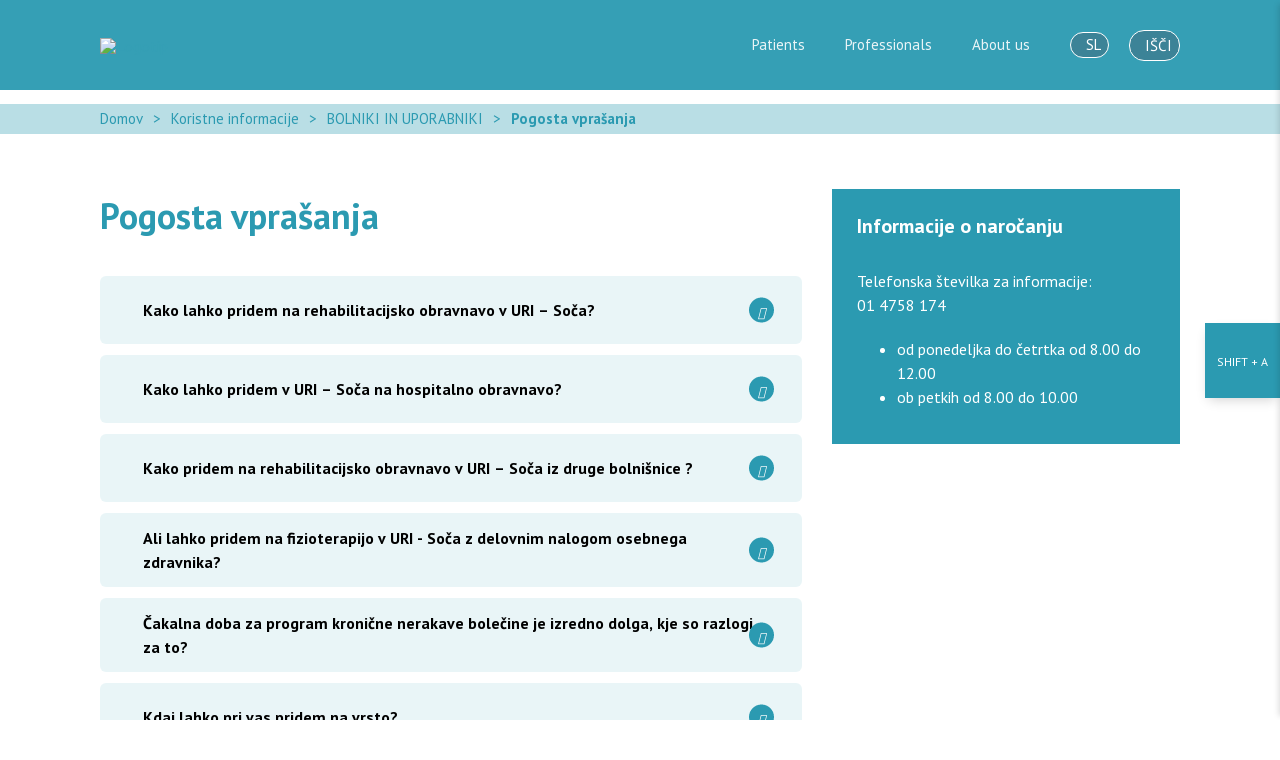

--- FILE ---
content_type: text/html; charset=UTF-8
request_url: https://www.uri-soca.si/pogosta-vprasanja/
body_size: 9718
content:
<!DOCTYPE html>
<html   data-bcl="sl" data-pr-id="85d49305224543fefd0f2b977f03c3c626c0ea16" data-font-resize="" lang="sl">
<head>
    <title>Pogosta vprašanja - Univerzitetni rehabilitacijski inštitut Republike Slovenije - Soča</title>
    <meta charset="utf-8" >
    <meta http-equiv="X-UA-Compatible" content="IE=edge">
    <meta name="viewport" content="width=device-width, initial-scale=1">
    <meta name="designer" content="Kabi d.o.o. - www.kabi.si">
    <meta name="description" content="Dobrodošli na Univerzitetnem rehabilitacijskem inštitutu – Soča, kjer izvajamo celovito rehabilitacijo otrok in odraslih.">
    <meta name="keywords" content="soča ,uri soča ,rehabilitacijski zavod , ljubljana, rehabilitacija, inštitut, lekarna, center, protetika, ortotika, raziskave, robotika, medicina, znanost, pripomočki, zdravila, pomoč, kros, irrs">
    <meta name="og:title" content="Pogosta vprašanja - Univerzitetni rehabilitacijski inštitut Republike Slovenije - Soča">
    <meta name="og:description" content="Dobrodošli na Univerzitetnem rehabilitacijskem inštitutu – Soča, kjer izvajamo celovito rehabilitacijo otrok in odraslih.">
    <meta name="og:site_name" content="Univerzitetni rehabilitacijski inštitut Republike Slovenije - Soča">
    <meta name="og:url" content="https://www.uri-soca.si/pogosta-vprasanja/">
    <meta name="twitter:card" content="summary_large_image">
    <meta name="twitter:title" content="Pogosta vprašanja - Univerzitetni rehabilitacijski inštitut Republike Slovenije - Soča">
    <meta name="twitter:description" content="Dobrodošli na Univerzitetnem rehabilitacijskem inštitutu – Soča, kjer izvajamo celovito rehabilitacijo otrok in odraslih.">
    
    <meta name="msapplication-TileColor" content="#ffffff">
    <meta name="theme-color" content="#ffffff">
    <link rel="favicon" href="/p/favicon.ico" />
    <script defer src="/admin/js/strings.php?lang=sl"></script>
    <link  crossorigin="anonymous" integrity="sha512-T584yQ/tdRR5QwOpfvDfVQUidzfgc2339Lc8uBDtcp/wYu80d7jwBgAxbyMh0a9YM9F8N3tdErpFI8iaGx6x5g=="  href="https://cdn.kabi.si/bootstrap/4.6.1/css/bootstrap.min.css" rel="stylesheet" >
<link  crossorigin="anonymous" integrity="sha512-Ys/ihSnYCjAw6ocfie1fFf26gQK9CtVYsnFLSL5ux2wtYkvurkg8oWkhHq3qYaEumvjmex4wShgrOz3iGoc94Q=="  href="https://cdn.kabi.si/js/select2/3.5.4/select2.css" rel="stylesheet" >
<link  href="/f/docs/head.s204.all.c78f9ca.v227.min.css" rel="stylesheet" >

    
        <link rel="preconnect" href="https://cdn.kabi.si" >
    </head>
<body class='lang-sl'>
    
    <header class="menu">
    <nav class="menu-navigation">
        <div class="brand-container">
            <a class="skip-to-content" tabindex="5" rel="nofollow" href="#to-content" aria-label="Skoči do osrednje vsebine" data-string-open="Skoči do osrednje vsebine"><span class="skip-to-content-hide">Skoči do osrednje vsebine</span></a>
            <a lang="sl" href="/sl/" aria-label="Domov" title="Domov" class="menu-navigation__logo">
                <img width="180px" src="/p/assets/logo.svg" alt="Logotip">
            </a>
            <div class="menu-navigation__links">
                <div class="desktop-hidden menu-navigation__lang-list">
                    <div class="back">
                        <span>
                            <i class="fal fa-angle-left"></i>
                            Nazaj                        </span>
                    </div>
                    <div class="lang active">
                        <span>Jezik</span>
                                                    <a class="menu-navigation__lang-list-item active" aria-label="Slovensko" href="/sl/">
                                <img src='/admin/elementi/flags/sl.png' alt='Slovensko'>                            </a>
                                                        <a class="menu-navigation__lang-list-item" aria-label="English" href="/en/">
                                <img src='/admin/elementi/flags/en.png' alt='English'>                            </a>
                                                </div>
                </div>
                            <div  class='menu-navigation-list level-1 first menu-navigation-list__dropdown' >
                <div  class='menu-navigation-box' >
                                            <span class="link" tabindex="0">Patients</span>
                                            <i class='fal fa-angle-right'></i>                </div>
                            <div class='dropdown-menu'>
            <div class="brand-container">
            <div class="dropdown-header">
                <h4 class="dropdown-title">Patients</h4>
                <span onclick="$(this).closest('.dropdown-menu').removeClass('show')" class="close"><i class="fal fa-times"></i> Zapri</span>
                <div class="header-logo"></div>
            </div>
            <div class="columns">
                        <div  class='menu-navigation-list level-2 last' >
                <div  class='menu-navigation-box' >
                                            <a href="/sl/medical-rehabilitation/" tabindex="0" aria-label="Medical rehabilitation" >
                            Medical rehabilitation                        </a>
                                                            </div>
                            </div>
                        <div  class='menu-navigation-list level-3 first' >
                <div  class='menu-navigation-box' >
                                            <a href="/sl/centre-for-prosthetics-and-orthotics/" tabindex="0" aria-label="Prosthetics and Orthotics" >
                            Prosthetics and Orthotics                        </a>
                                                            </div>
                            </div>
                        <div  class='menu-navigation-list level-3' >
                <div  class='menu-navigation-box' >
                                            <a href="/sl/rehabilitation-engineering-uri/" tabindex="0" aria-label="Rehabilitation Engineering" >
                            Rehabilitation Engineering                        </a>
                                                            </div>
                            </div>
                        <div  class='menu-navigation-list level-3 last' >
                <div  class='menu-navigation-box' >
                                            <a href="/sl/soca-pharmacy/" tabindex="0" aria-label="Pharmacy" >
                            Pharmacy                        </a>
                                                            </div>
                            </div>
                    </div>
        <div aria-hidden="true" onmouseenter="$(this).closest('.dropdown-menu').removeClass('show')" class="menu-drop-shadow"></div>
        </div>
        </div>
                    </div>
                        <div  class='menu-navigation-list level-1 menu-navigation-list__dropdown' >
                <div  class='menu-navigation-box' >
                                            <span class="link" tabindex="0">Professionals</span>
                                            <i class='fal fa-angle-right'></i>                </div>
                            <div class='dropdown-menu'>
            <div class="brand-container">
            <div class="dropdown-header">
                <h4 class="dropdown-title">Professionals</h4>
                <span onclick="$(this).closest('.dropdown-menu').removeClass('show')" class="close"><i class="fal fa-times"></i> Zapri</span>
                <div class="header-logo"></div>
            </div>
            <div class="columns">
                        <div  class='menu-navigation-list level-2 first' >
                <div  class='menu-navigation-box' >
                                            <a href="/sl/Specialization/" tabindex="0" aria-label="Professional training and development" >
                            Professional training and development                        </a>
                                                            </div>
                            </div>
                        <div  class='menu-navigation-list level-2' >
                <div  class='menu-navigation-box' >
                                            <a href="/sl/erasmus/" tabindex="0" aria-label="Erasmus" >
                            Erasmus                        </a>
                                                            </div>
                            </div>
                        <div  class='menu-navigation-list level-2' >
                <div  class='menu-navigation-box' >
                                            <a href="/sl/professional-library/" tabindex="0" aria-label="Library" >
                            Library                        </a>
                                                            </div>
                            </div>
                        <div  class='menu-navigation-list level-3 last' >
                <div  class='menu-navigation-box' >
                                            <a href="/sl/rehabilitation-magazine/" tabindex="0" aria-label="Rehabilitation Magazine" >
                            Rehabilitation Magazine                        </a>
                                                            </div>
                            </div>
                        <div  class='menu-navigation-list level-2 last' >
                <div  class='menu-navigation-box' >
                                            <a href="/sl/research-and-development/" tabindex="0" aria-label="Research and development" >
                            Research and development                        </a>
                                                            </div>
                            </div>
                        <div  class='menu-navigation-list level-3 first' >
                <div  class='menu-navigation-box' >
                                            <a href="/sl/projects-and-programms/" tabindex="0" aria-label="Projects" >
                            Projects                        </a>
                                                            </div>
                            </div>
                        <div  class='menu-navigation-list level-3 last' >
                <div  class='menu-navigation-box' >
                                            <a href="/sl/bibliographies/" tabindex="0" aria-label="Bibliographies" >
                            Bibliographies                        </a>
                                                            </div>
                            </div>
                    </div>
        <div aria-hidden="true" onmouseenter="$(this).closest('.dropdown-menu').removeClass('show')" class="menu-drop-shadow"></div>
        </div>
        </div>
                    </div>
                        <div  class='menu-navigation-list level-1 last menu-navigation-list__dropdown' >
                <div  class='menu-navigation-box' >
                                            <span class="link" tabindex="0">About us</span>
                                            <i class='fal fa-angle-right'></i>                </div>
                            <div class='dropdown-menu'>
            <div class="brand-container">
            <div class="dropdown-header">
                <h4 class="dropdown-title">About us</h4>
                <span onclick="$(this).closest('.dropdown-menu').removeClass('show')" class="close"><i class="fal fa-times"></i> Zapri</span>
                <div class="header-logo"></div>
            </div>
            <div class="columns">
                        <div  class='menu-navigation-list level-2 first' >
                <div  class='menu-navigation-box' >
                                            <a href="/sl/business_card/" tabindex="0" aria-label="Business card" >
                            Business card                        </a>
                                                            </div>
                            </div>
                        <div  class='menu-navigation-list level-2' >
                <div  class='menu-navigation-box' >
                                            <a href="/sl/basic-information/" tabindex="0" aria-label="Basic information" >
                            Basic information                        </a>
                                                            </div>
                            </div>
                        <div  class='menu-navigation-list level-2 last' >
                <div  class='menu-navigation-box' >
                                            <a href="/sl/donations/" tabindex="0" aria-label="Donations" >
                            Donations                        </a>
                                                            </div>
                            </div>
                    </div>
        <div aria-hidden="true" onmouseenter="$(this).closest('.dropdown-menu').removeClass('show')" class="menu-drop-shadow"></div>
        </div>
        </div>
                    </div>
                        </div>
            <div class="menu-navigation__lang dropdown">
                <button type="button" data-toggle="dropdown" aria-haspopup="true" aria-expanded="false" aria-label="jezik" title="jezik">
                    <i class="fal fa-globe"></i>
                    sl                </button>
                <div class="dropdown-menu">
                                            <a class="dropdown-menu-item active" href="/sl/">
                            Slovensko                        </a>
                                                <a class="dropdown-menu-item" href="/en/">
                            English                        </a>
                                        </div>
            </div>
            <a href="#" id="search-open" data-toggle="modal" data-target="#search-modal" aria-label="išči" title="išči"><i class="fal fa-search-plus"></i> Išči</a>
            <button data-active="menu-navigation__links" class="desktop-hidden menu-navigation__links-btn">
                <span></span>
                <span></span>
                <span></span>
            </button>
        </div>
    </nav>
</header>

<div class="modal fade modalform" id="search-modal" tabindex="-1" role="dialog">
    <div class="modal-dialog" role="document">
        <div class="modal-content">
            <div class="modal-header">
                <h5>Išči</h5>
                <button type="button" class="close" data-dismiss="modal"><i class="fal fa-times"></i></button>
            </div>
            <div class="modal-body">
                <form id="search-box" class="form-inline" method="get" action="/sl/iskalnik/">
                    <input accesskey="f" class="form-control searchFor" name="isci" type="text" value="" placeholder="Iskalni niz">
                </form>
            </div>
        </div>
    </div>
</div>    <div id="header-spacer" style="height: 104px;"></div>
        <div class="breadcrumbs">
        <div class="brand-container">
                                                                                                                                                                                            <a class="breadcrumb" href="/sl/" title="Domov">
                        Domov
                    </a>
                                                                                                                                                                                                                <a class="breadcrumb" href="/sl/Koristne_informacije/" title="Koristne informacije ">
                        Koristne informacije 
                    </a>
                                                                                                                                                                                                                <a class="breadcrumb" href="/sl/Bolniki_in_uporabniki/" title="BOLNIKI IN UPORABNIKI">
                        BOLNIKI IN UPORABNIKI
                    </a>
                                                                                                                                                                                                                <a class="breadcrumb active" href="/sl/pogosta-vprasanja/" title="Pogosta vprašanja">
                        Pogosta vprašanja
                    </a>
                                                    </div>
    </div>
    <main id="to-content" class="main-content" data-layout="accordion">
            <div class="split-layout brand-container has-right-col">
        <main class="split-layout-main">
                            <h1 class="brand-title">Pogosta vprašanja</h1>
        <div id="accordion">
                    <div class="accordion-card">
                <div class="accordion-card-header" id="Kako_lahko_pridem_na_rehabilitacijsko_obravnavo_v_URI__Soca">
                                            <button aria-expanded="false" title="Kako lahko pridem na rehabilitacijsko obravnavo v URI – Soča?" class="accordion-card-header-btn" data-toggle="collapse" data-target="#doc2219" aria-controls="doc2219">
                            Kako lahko pridem na rehabilitacijsko obravnavo v URI – Soča?                            <span class="btn-toggler">
                                <i class="fa"></i>
                            </span>
                        </button>
                                        </div>
                                    <div id="doc2219" class="brand-content collapse" aria-labelledby="2219" data-parent="#accordion">
                            <div class="brand-content"><p>
  Osebni zdravnik vam izda napotnico za pregled pri zdravniku - specialistu fizikalne in rehabilitacijske medicine. Vi nam sporočite vašo ZZZS številko in številko elektronske napotnice na enega izmed naslednjih načinov:
</p>
<ul>
  <li>
    <p>
      pokličete po telefonu (01/ 47 58 174) od ponedeljka do četrtka med 8:00 in 12:00 in ob petkih med 8:00 in 10:00;
    </p>
  </li>
  <li>
    <p>
      pošljete vašo napotnico ali ZZZS številko po elektronski pošti na naslov:&nbsp;<a href="mailto:narocanje@uri-soca.si">narocanje@uri-soca.si</a>;
    </p>
  </li>
  <li>
    <p>
      pošljete vašo napotnico po klasični pošti (URI - Soča, Linhartova 51, 1000 Ljubljana).
    </p>
  </li>
</ul>
<p>
  Vaša napotnica bo uvrščena v eno od 28 ambulant. Za uvrstitev v ustrezno ambulanto je pomembno, da poznamo vaše zdravstvene težave. Zaradi tega svetujemo, da poleg ZZZS številke zagotovite tudi kopijo zadnjih izvidov.
</p>
<p>
  Po uvrstitvi v ustrezni čakalni seznam boste v osmih dneh po pošti prejeli podatek o datumu pregleda in ostale podatke, ki so potrebni za uspešno vključitev v naše rehabilitacijske programe.
</p></div>
                    </div>
                                </div>
                        <div class="accordion-card">
                <div class="accordion-card-header" id="Kako_lahko_pridem_v_URI__Soca_na_hospitalno_obravnavo">
                                            <button aria-expanded="false" title="Kako lahko pridem v URI – Soča na hospitalno obravnavo?" class="accordion-card-header-btn" data-toggle="collapse" data-target="#doc2220" aria-controls="doc2220">
                            Kako lahko pridem v URI – Soča na hospitalno obravnavo?                            <span class="btn-toggler">
                                <i class="fa"></i>
                            </span>
                        </button>
                                        </div>
                                    <div id="doc2220" class="brand-content collapse" aria-labelledby="2220" data-parent="#accordion">
                            <div class="brand-content"><p>
  Pred vsako hospitalno (bolnišnično) obravnavo pacienta pregleda zdravnik – specialist fizikalne in rehabilitacijske medicine. Postopek za prijavo je pojasnjen v predhodnem odgovoru.
</p></div>
                    </div>
                                </div>
                        <div class="accordion-card">
                <div class="accordion-card-header" id="Kako_pridem_na_rehabilitacijsko_obravnavo_v_URI__Soca_iz_druge_bolnisnice_Kako_pridem_na_rehabilitacijsko_obravnavo_v_URI__Soca_iz_druge_bolnisnice_">
                                            <button aria-expanded="false" title="Kako pridem na rehabilitacijsko obravnavo v URI – Soča iz druge bolnišnice ?" class="accordion-card-header-btn" data-toggle="collapse" data-target="#doc2221" aria-controls="doc2221">
                            Kako pridem na rehabilitacijsko obravnavo v URI – Soča iz druge bolnišnice ?                            <span class="btn-toggler">
                                <i class="fa"></i>
                            </span>
                        </button>
                                        </div>
                                    <div id="doc2221" class="brand-content collapse" aria-labelledby="2221" data-parent="#accordion">
                            <div class="brand-content"><p>
  Če ste hospitalizirani v drugi ustanovi, se z vašim lečečim zdravnikov pogovorite o možnosti neposredne premestitve na URI - Soča. V primeru, da je rehabilitacijska obravnava indicirana iz medicinskega vzroka, lahko lečeči zdravnik kontaktira zdravnika specialista fizikalne in rehabilitacijske medicine na URI - Soča in se z njim pogovori o tej možnosti.
</p></div>
                    </div>
                                </div>
                        <div class="accordion-card">
                <div class="accordion-card-header" id="Ali_lahko_pridem_na_fizioterapijo_v_URI-Soca_z_delovnim_nalogom_osebnega_zdravnika">
                                            <button aria-expanded="false" title="Ali lahko pridem na fizioterapijo v URI - Soča z delovnim nalogom osebnega zdravnika?" class="accordion-card-header-btn" data-toggle="collapse" data-target="#doc2222" aria-controls="doc2222">
                            Ali lahko pridem na fizioterapijo v URI - Soča z delovnim nalogom osebnega zdravnika?                            <span class="btn-toggler">
                                <i class="fa"></i>
                            </span>
                        </button>
                                        </div>
                                    <div id="doc2222" class="brand-content collapse" aria-labelledby="2222" data-parent="#accordion">
                            <div class="brand-content"><p>
  Ne. Pacient se lahko v URI - Soča naroči le z napotnico in ne z delovnim nalogom.
</p>
<p>
  V URI – Soča izvajamo rehabilitacijo na terciarni ravni, kar pomeni, da mora vsakega pacienta pred predpisom ustrezne fizioterapije ali predpisom medicinsko-tehničnega pripomočka pregledati zdravnik - specialist fizikalne in rehabilitacijske medicine.
</p>
<p>
  Izvedba fizioterapije brez pregleda pri zdravniku - specialistu fizikalne in rehabilitacijske medicine ni mogoča.
</p></div>
                    </div>
                                </div>
                        <div class="accordion-card">
                <div class="accordion-card-header" id="Cakalna_doba_za_program_kronicne_nerakave_bolecine_je_izredno_dolga_kje_so_razlogi_za_to">
                                            <button aria-expanded="false" title="Čakalna doba za program kronične nerakave bolečine je izredno dolga, kje so razlogi za to?" class="accordion-card-header-btn" data-toggle="collapse" data-target="#doc2224" aria-controls="doc2224">
                            Čakalna doba za program kronične nerakave bolečine je izredno dolga, kje so razlogi za to?                            <span class="btn-toggler">
                                <i class="fa"></i>
                            </span>
                        </button>
                                        </div>
                                    <div id="doc2224" class="brand-content collapse" aria-labelledby="2224" data-parent="#accordion">
                            <div class="brand-content"><p>
  Čakalna doba presega največjo dopustno čakalno dobo zaradi velikega števila napotenih pacientov na edino tovrstno obravnavo v zdravstvenem sistemu v Sloveniji, ki jo izvajamo le v URI - Soča.
</p></div>
                    </div>
                                </div>
                        <div class="accordion-card">
                <div class="accordion-card-header" id="Kdaj_lahko_pri_vas_pridem_na_vrsto">
                                            <button aria-expanded="false" title="Kdaj lahko pri vas pridem na vrsto?" class="accordion-card-header-btn" data-toggle="collapse" data-target="#doc2225" aria-controls="doc2225">
                            Kdaj lahko pri vas pridem na vrsto?                            <span class="btn-toggler">
                                <i class="fa"></i>
                            </span>
                        </button>
                                        </div>
                                    <div id="doc2225" class="brand-content collapse" aria-labelledby="2225" data-parent="#accordion">
                            <div class="brand-content"><p>
  Čakalna doba v URI - Soča je odvisna od diagnoze in namena napotitve ter stopnje nujnosti, ki je navedena na napotnici. Na podlagi tega napotnico razvrstimo v ustrezno ambulanto. Čakalne dobe so po posameznih ambulantah različne. Podatki o čakalnih dobah so dostopni na spletni strani URI – Soča in na povezavi <a href="https://cakalnedobe.ezdrav.si/">https://cakalnedobe.ezdrav.si/</a>.
</p></div>
                    </div>
                                </div>
                        <div class="accordion-card">
                <div class="accordion-card-header" id="Kako_odpovem_ali_prestavim_termin_za_pregled_in_terapije">
                                            <button aria-expanded="false" title="Kako odpovem ali prestavim termin za pregled in terapije?" class="accordion-card-header-btn" data-toggle="collapse" data-target="#doc2226" aria-controls="doc2226">
                            Kako odpovem ali prestavim termin za pregled in terapije?                            <span class="btn-toggler">
                                <i class="fa"></i>
                            </span>
                        </button>
                                        </div>
                                    <div id="doc2226" class="brand-content collapse" aria-labelledby="2226" data-parent="#accordion">
                            <div class="brand-content"><p>
  V primeru, da je pacient na določen termin zadržan, nas mora najpozneje 10 dni pred pregledom o tem obvestiti.
</p>
<p>
  Poznejša odpoved termina je dopustna le s pisno izjavo ter razlogom o odpovedi termina. Termin lahko odpoveste na naslednje načine:
</p>
<ul>
  <li>po telefonu (01/47 58 174) od ponedeljka do četrtka med 8:00 in 12:00 in ob petkih med 8:00 in 10:00 (pri tem navedete svojo ZZZS številko);&nbsp;&nbsp;
  </li>
  <li>preko klasične pošte (URI - Soča, Linhartova 51, 1000 Ljubljana);&nbsp;
  </li>
  <li>preko elektronskega naslova; <a href="mailto:narocanje@uri-soca.si">narocanje@uri-soca.si</a>.
  </li>
</ul></div>
                    </div>
                                </div>
                        <div class="accordion-card">
                <div class="accordion-card-header" id="Danes_imam_pregled_koliko_se_bom_pri_vas_zamudil">
                                            <button aria-expanded="false" title="Danes imam pregled, koliko se bom pri vas zamudil?" class="accordion-card-header-btn" data-toggle="collapse" data-target="#doc2228" aria-controls="doc2228">
                            Danes imam pregled, koliko se bom pri vas zamudil?                            <span class="btn-toggler">
                                <i class="fa"></i>
                            </span>
                        </button>
                                        </div>
                                    <div id="doc2228" class="brand-content collapse" aria-labelledby="2228" data-parent="#accordion">
                            <div class="brand-content"><p>
  Delo v URI - Soča organiziramo tako, da je čakalni čas čim krajši oziroma ne presega 30 minut. Ta omejitev ne velja, kadar zdravnik zaključuje zdravstveno storitev predhodno obravnavanega pacienta, ki jo je treba izvesti brez nepotrebnega odlašanja ali prekinitve.
</p></div>
                    </div>
                                </div>
                        <div class="accordion-card">
                <div class="accordion-card-header" id="Kdaj_bo_izvid">
                                            <button aria-expanded="false" title="Kdaj bo izvid?" class="accordion-card-header-btn" data-toggle="collapse" data-target="#doc2229" aria-controls="doc2229">
                            Kdaj bo izvid?                            <span class="btn-toggler">
                                <i class="fa"></i>
                            </span>
                        </button>
                                        </div>
                                    <div id="doc2229" class="brand-content collapse" aria-labelledby="2229" data-parent="#accordion">
                            <div class="brand-content"><p>
  Pacient prejme izvid takoj oziroma po pošti najpozneje v sedmih dneh po opravljeni zdravstveni storitvi, razen, če je strokovno utemeljeno, da je rok za izdajo izvida daljši.
</p></div>
                    </div>
                                </div>
                        <div class="accordion-card">
                <div class="accordion-card-header" id="Kaksno_opremo_oblacila_potrebujem_za_fizioterapijo_Solo_proti_bolecini_v_hrbtenici_bazen_...">
                                            <button aria-expanded="false" title="Kakšno opremo (oblačila) potrebujem za fizioterapijo, Šolo proti bolečini v hrbtenici, bazen, ...?" class="accordion-card-header-btn" data-toggle="collapse" data-target="#doc2230" aria-controls="doc2230">
                            Kakšno opremo (oblačila) potrebujem za fizioterapijo, Šolo proti bolečini v hrbtenici, bazen, ...?                            <span class="btn-toggler">
                                <i class="fa"></i>
                            </span>
                        </button>
                                        </div>
                                    <div id="doc2230" class="brand-content collapse" aria-labelledby="2230" data-parent="#accordion">
                            <div class="brand-content"><p>
  Pacient za obravnavo v fizioterapiji potrebuje udobno notranjo obutev (telovadne copate), oblačila za telovadbo (športne hlače, majica), brisačo, kopalke, ... V garderobi so pacientom na voljo garderobne omarice.
</p></div>
                    </div>
                                </div>
                        <div class="accordion-card">
                <div class="accordion-card-header" id="Opravil_sem_Mediatester._Kam_in_na_kaksen_nacin_pridem_po_potrdilo_o_potrebnih_predelavah_na_mojem_vozilu">
                                            <button aria-expanded="false" title="Opravil sem Mediatester. Kam in na kakšen način pridem po potrdilo o potrebnih predelavah na mojem vozilu?" class="accordion-card-header-btn" data-toggle="collapse" data-target="#doc2231" aria-controls="doc2231">
                            Opravil sem Mediatester. Kam in na kakšen način pridem po potrdilo o potrebnih predelavah na mojem vozilu?                            <span class="btn-toggler">
                                <i class="fa"></i>
                            </span>
                        </button>
                                        </div>
                                    <div id="doc2231" class="brand-content collapse" aria-labelledby="2231" data-parent="#accordion">
                            <div class="brand-content"><p>
  Ko je opravljen pregled v ambulanti za voznike, dobite zdravniško spričevalo, na katerem so vpisane vse potrebne predelave. Na podlagi tega spričevala dobite novo vozniško dovoljenje.
</p>
<p>
  Če želite predelati avto na podlagi »Zakona ZIMI«, torej s subvencijo države, je prvi korak upravna enota, kjer oddate vlogo. Ko upravna enota vlogo reši, dobite sklep, ki ga prejme tudi URI - Soča. Na podlagi tega sklepa vas vabimo na ambulantni pregled.
</p></div>
                    </div>
                                </div>
                        <div class="accordion-card">
                <div class="accordion-card-header" id="Imam_termin_izgubil_sem_vabilo._Kako_naj_postopam">
                                            <button aria-expanded="false" title="Imam termin, izgubil sem vabilo. Kako naj postopam?" class="accordion-card-header-btn" data-toggle="collapse" data-target="#doc2232" aria-controls="doc2232">
                            Imam termin, izgubil sem vabilo. Kako naj postopam?                            <span class="btn-toggler">
                                <i class="fa"></i>
                            </span>
                        </button>
                                        </div>
                                    <div id="doc2232" class="brand-content collapse" aria-labelledby="2232" data-parent="#accordion">
                            <div class="brand-content"><p>
  Vabilo vam lahko pošljemo ponovno. Po telefonu lahko izveste točen termin ambulantnega pregleda (pri tem navedete svojo številko ZZZS).
</p>
<p>
  Če ste na ambulantni pregled prišli brez vabila, imamo v računalniškem sistemu vpogled, v katero ambulanto je pacient naročen.
</p>
<p>
  Namen vabila je tudi lažje razporejanje pacientov po ambulantnih enotah, ko pridejo na ambulantni pregled, zato vas prosimo, da ga imate s seboj.
</p></div>
                    </div>
                                </div>
                        <div class="accordion-card">
                <div class="accordion-card-header" id="Kdaj_pricnem_s_programom_edukacije_o_kronicni_bolecini">
                                            <button aria-expanded="false" title="Kdaj pričnem s programom edukacije o kronični bolečini?" class="accordion-card-header-btn" data-toggle="collapse" data-target="#doc2233" aria-controls="doc2233">
                            Kdaj pričnem s programom edukacije o kronični bolečini?                            <span class="btn-toggler">
                                <i class="fa"></i>
                            </span>
                        </button>
                                        </div>
                                    <div id="doc2233" class="brand-content collapse" aria-labelledby="2233" data-parent="#accordion">
                            <div class="brand-content"><p>
  Pacienti so na program edukacije naročeni okvirno 4 mesece po opravljenem ambulantnem pregledu.
</p></div>
                    </div>
                                </div>
                        <div class="accordion-card">
                <div class="accordion-card-header" id="Ali_je_pomembno_katera_vrsta_zdravstvene_storitve_VZS_je_napisana_na_napotnici">
                                            <button aria-expanded="false" title="Ali je pomembno katera vrsta zdravstvene storitve (VZS) je napisana na napotnici?" class="accordion-card-header-btn" data-toggle="collapse" data-target="#doc2234" aria-controls="doc2234">
                            Ali je pomembno katera vrsta zdravstvene storitve (VZS) je napisana na napotnici?                            <span class="btn-toggler">
                                <i class="fa"></i>
                            </span>
                        </button>
                                        </div>
                                    <div id="doc2234" class="brand-content collapse" aria-labelledby="2234" data-parent="#accordion">
                            <div class="brand-content"><p>
  Da. V spodnjem seznamu so navedene vrste zdravstvenih storitev, ki jih izvajamo v URI – Soča:
</p>
<table class="fckTable" border="0" cellpadding="0" cellspacing="0" style="width:100%" summary="Ali je pomembno katera vrsta zdravstvene storitve (VZS) je napisana na napotnici?">
  <tbody>
    <tr class="fckTR0 fckTRprvi">
      <td style="width:468px">
        <strong>Imenovanje VZS</strong>
      </td>
      <td style="width:76px">
        <p>
          <strong>šifra VZS</strong>
        </p>
      </td>
    </tr>
    <tr class="fckTR1">
      <td style="width:468px">
        Celostna rehabilitacija pacientov z okvaro hrbtenjače
      </td>
      <td style="width:76px">
        2516P
      </td>
    </tr>
    <tr class="fckTR0">
      <td style="width:468px">
        Celostna rehabilitacija otrok
      </td>
      <td style="width:76px">
        2517P
      </td>
    </tr>
    <tr class="fckTR1">
      <td>
        <p>
          Celostna rehabilitacija pacientov po poškodbi, s perifernimi živčnimi okvarami in revmatskimi obolenji
        </p>
      </td>
      <td style="width:76px">
        2518P
      </td>
    </tr>
    <tr class="fckTR0">
      <td style="width:468px">
        Celostna rehabilitacija pacientov po možganski kapi
      </td>
      <td style="width:76px">
        2519P
      </td>
    </tr>
    <tr class="fckTR1">
      <td style="width:468px">
        Celostna rehabilitacija pacientov po nezgodni možganski poškodbi
      </td>
      <td style="width:76px">
        2520P
      </td>
    </tr>
    <tr class="fckTR0">
      <td style="width:468px">
        Celostna rehabilitacija pacientov z MS in drugimi nevrološkimi obolenji
      </td>
      <td style="width:76px">
        2521P
      </td>
    </tr>
    <tr class="fckTR1">
      <td style="width:468px">
        Celostna rehabilitacija pacientov z mišičnimi in živčno-mišičnimi boleznimi
      </td>
      <td style="width:76px">
        2522P
      </td>
    </tr>
    <tr class="fckTR0">
      <td style="width:468px">
        Celostna rehabilitacija pacientov po amputaciji spodnjega uda
      </td>
      <td style="width:76px">
        2523P
      </td>
    </tr>
    <tr class="fckTR1">
      <td style="width:468px">
        Obutvena ortotika
      </td>
      <td style="width:76px">
        2524P
      </td>
    </tr>
    <tr class="fckTR0">
      <td style="width:468px">
        Celostna rehabilitacija za paciente po preboleli otroški paralizi (poliomyelitisu)
      </td>
      <td style="width:76px">
        2526P
      </td>
    </tr>
    <tr class="fckTR1">
      <td style="width:468px">
        Protetika spodnjega uda
      </td>
      <td style="width:76px">
        2527P
      </td>
    </tr>
    <tr class="fckTR0">
      <td style="width:468px">
        Ortotika spodnjega uda
      </td>
      <td style="width:76px">
        2528P
      </td>
    </tr>
    <tr class="fckTR1">
      <td style="width:468px">
        Spinalna ortotika&nbsp;&nbsp;
      </td>
      <td style="width:76px">
        2529P
      </td>
    </tr>
    <tr class="fckTR0">
      <td style="width:468px">
        Zahtevne deformacije in funkcionalno merjenje pritiskov stopala
      </td>
      <td style="width:76px">
        2530P
      </td>
    </tr>
    <tr class="fckTR1">
      <td style="width:468px">
        Protetika in ortotika zgornjega uda ter rehabilitacija oseb po amputaciji zgornjega uda
      </td>
      <td style="width:76px">
        2531P
      </td>
    </tr>
    <tr class="fckTR0">
      <td style="width:468px">
        Obravnava voznikov s posebnimi potrebami
      </td>
      <td style="width:76px">
        2532P
      </td>
    </tr>
    <tr class="fckTR1">
      <td style="width:468px">
        Zahtevnejši medicinski pripomočki - terciar
      </td>
      <td style="width:76px">
        2533P
      </td>
    </tr>
    <tr class="fckTR0">
      <td style="width:468px">
        Podporna tehnologija
      </td>
      <td style="width:76px">
        2534P
      </td>
    </tr>
    <tr class="fckTR1">
      <td style="width:468px">
        Celostna rehabilitacija oseb s kronično nerakavo bolečino
      </td>
      <td style="width:76px">
        2535P
      </td>
    </tr>
    <tr class="fckTR0">
      <td style="width:468px">
        Fizikalna in rehabilitacijska medicina (terciarni nivo)
      </td>
      <td style="width:76px">
        2536P
      </td>
    </tr>
    <tr class="fckTR1">
      <td style="width:468px">
        Celostna rehabilitacija po športnih poškodbah
      </td>
      <td style="width:76px">
        2537P
      </td>
    </tr>
    <tr class="fckTR0">
      <td style="width:468px">
        Celostna rehabilitacija oseb s sklepnimi in obsklepnimi boleznimi in okvarami
      </td>
      <td style="width:76px">
        2538P
      </td>
    </tr>
    <tr class="fckTR1">
      <td style="width:468px">
        Celostna rehabilitacija poškodovancev&nbsp;
      </td>
      <td style="width:76px">
        2539P
      </td>
    </tr>
    <tr class="fckTR0">
      <td style="width:468px">
        Celostna rehabilitacija bolnic z rakom dojke
      </td>
      <td style="width:76px">
        2540P
      </td>
    </tr>
    <tr class="fckTR1">
      <td style="width:468px">
        Celostna rehabilitacija športnikov invalidov
      </td>
      <td style="width:76px">
        2541P
      </td>
    </tr>
    <tr class="fckTR0">
      <td style="width:468px">
        Rehabilitacija pacientov z ekstrapiramidne bolezni
      </td>
      <td style="width:76px">
        2542P
      </td>
    </tr>
    <tr class="fckTR1 fckTRzadnji">
      <td style="width:468px">
        Zdravljenje spastičnosti
      </td>
      <td style="width:76px">
        2543P
      </td>
    </tr>
  </tbody>
</table>
<p>
  &nbsp;
</p></div>
                    </div>
                                </div>
                        <div class="accordion-card">
                <div class="accordion-card-header" id="Kaksen_je_nov_rezim_fizicnega_dostopa_v_prostore_URI_Soca_">
                                            <button aria-expanded="false" title="Kakšen je nov režim fizičnega dostopa v prostore URI Soča ?" class="accordion-card-header-btn" data-toggle="collapse" data-target="#doc4372" aria-controls="doc4372">
                            Kakšen je nov režim fizičnega dostopa v prostore URI Soča ?                            <span class="btn-toggler">
                                <i class="fa"></i>
                            </span>
                        </button>
                                        </div>
                                    <div id="doc4372" class="brand-content collapse" aria-labelledby="4372" data-parent="#accordion">
                            <div class="brand-content"><p>
  V času epidemije SarsCovid 19 je bila vzpostavljena enotna vstopna točka za vse paciente – dostop je razviden iz skice.&nbsp;
</p>
<p>
  <img alt="" height="584" src="/f/img/Image/Razvojni%20center/Zemljevid.png" width="600"><br>
  S tem so za paciente ukinjeni vsi ostali dosedanji vstopi v prostore URI Soča.
</p></div>
                    </div>
                                </div>
                </div>
            </main>
        <aside class="split-layout-aside">
            <div style="background-color: #2b9ab1" class="side-content"><div class="side-content-header"><h6 style="color:#ffffff" class="side-content-header-title">Informacije o naročanju</h6></div><div class="side-content-body" style="color:#ffffff"><p><span style="color:#ffffff">Telefonska številka za informacije:</span><br><a href="tel:014758174"><span style="color:#ffffff">01 4758 174</span></a></p><ul><li>od ponedeljka do četrtka od 8.00 do 12.00
  </li><li>ob petkih od 8.00 do 10.00
  </li></ul></div></div>        </aside>
    </div>
        </main>
    <footer>
    <div class="brand-container">
        <div class="footer-top">
                <div class="footer-links">
        <a href="/sl/Bolniki_in_uporabniki/" title="" hreflang="sl" class="footer-link top">
            <h3>BOLNIKI IN UPORABNIKI</h3>
        </a>
                    <div class="footer-links-sublevel">
                                    <a href="/sl/rehabilitacijska-medicina/" aria-label="Rehabilitacijska medicina" tabindex="0" hreflang="sl" title="Rehabilitacijska medicina" class="footer-link sub">Rehabilitacijska medicina</a>
                                        <a href="/sl/Narocanje_na_pregled/" aria-label="Naročanje na pregled" tabindex="0" hreflang="sl" title="Naročanje na pregled" class="footer-link sub">Naročanje na pregled</a>
                                        <a href="/sl/predstavitev-vodij-oddelkov-in-centrov/" aria-label="Vodje oddelkov in centrov" tabindex="0" hreflang="sl" title="Vodje oddelkov in centrov" class="footer-link sub">Vodje oddelkov in centrov</a>
                                        <a href="/sl/Koristne_informacije/" aria-label="Koristne informacije " tabindex="0" hreflang="sl" title="Koristne informacije " class="footer-link sub">Koristne informacije </a>
                                        <a href="/sl/pogosta-vprasanja/" aria-label="Pogosta vprašanja" tabindex="0" hreflang="sl" title="Pogosta vprašanja" class="footer-link sub">Pogosta vprašanja</a>
                                </div>
                </div>
        <div class="footer-links">
        <a href="/sl/Strokovna_javnost/" title="" hreflang="sl" class="footer-link top">
            <h3>STROKOVNA JAVNOST</h3>
        </a>
                    <div class="footer-links-sublevel">
                                    <a href="/sl/strokovni-dogodki/" aria-label="Strokovni dogodki" tabindex="0" hreflang="sl" title="Strokovni dogodki" class="footer-link sub">Strokovni dogodki</a>
                                        <a href="/sl/strokovna_knjiznica/" aria-label="Strokovna knjižnica" tabindex="0" hreflang="sl" title="Strokovna knjižnica" class="footer-link sub">Strokovna knjižnica</a>
                                        <a href="/sl/raziskovalna-in-razvojna-dejavnost/" aria-label="Raziskave in razvoj" tabindex="0" hreflang="sl" title="Raziskave in razvoj" class="footer-link sub">Raziskave in razvoj</a>
                                </div>
                </div>
        <div class="footer-links">
        <a href="/sl/o-uri-soca/" title="" hreflang="sl" class="footer-link top">
            <h3>O URI SOČA</h3>
        </a>
                    <div class="footer-links-sublevel">
                                    <a href="/sl/vizitka/" aria-label="Vizitka" tabindex="0" hreflang="sl" title="Vizitka" class="footer-link sub">Vizitka</a>
                                        <a href="/sl/Informacija_javnega_znacaja/" aria-label="Informacije javnega značaja" tabindex="0" hreflang="sl" title="Informacije javnega značaja" class="footer-link sub">Informacije javnega značaja</a>
                                        <a href="/sl/zaposlovanje/" aria-label="Zaposlovanje" tabindex="0" hreflang="sl" title="Zaposlovanje" class="footer-link sub">Zaposlovanje</a>
                                        <a href="/sl/donacije/" aria-label="Donacije" tabindex="0" hreflang="sl" title="Donacije" class="footer-link sub">Donacije</a>
                                        <a href="/sl/Prostovoljstvo/" aria-label="Prostovoljstvo v URI Soča" tabindex="0" hreflang="sl" title="Prostovoljstvo v URI Soča" class="footer-link sub">Prostovoljstvo v URI Soča</a>
                                        <a href="/sl/zgodovina/" aria-label="Zgodovina" tabindex="0" hreflang="sl" title="Zgodovina" class="footer-link sub">Zgodovina</a>
                                </div>
                </div>
        <div class="footer-links">
        <a href="/sl/footer/" title="" hreflang="sl" class="footer-link top">
            <h3> Dodatne informacije</h3>
        </a>
                    <div class="footer-links-sublevel">
                                    <a href="/sl/vizitka/" aria-label="Kontaktni podatki" tabindex="0" hreflang="sl" title="Kontaktni podatki" class="footer-link sub">Kontaktni podatki</a>
                                        <a href="/sl/politika-zasebnosti/" aria-label="Politika zasebnosti" tabindex="0" hreflang="sl" title="Politika zasebnosti" class="footer-link sub">Politika zasebnosti</a>
                                        <a href="/sl/dostopnost/" aria-label="Dostopnost" tabindex="0" hreflang="sl" title="Dostopnost" class="footer-link sub">Dostopnost</a>
                                </div>
                        <a class="footer-top-logo">
                <img src=/p/assets/footer-logo.png alt="logo">
            </a>
                </div>
            </div>
                    <div class="footer-copy">©2026 Univerzitetni rehabilitacijski inštitut Republike Slovenije Soča | <a href="/sitemap.xml" aria-label="copyright" >Zemljevid strani</a> | <a href="/?cookie_settings">Upravljanje piškotkov</a> | Izdelava: <a href="https://www.kabi.info/Oblikovanje-in-izdelava-spletnih-strani/">Kabi</a></div>
                </div>
</footer>
<button class="a11y-actions-opener" type="button" tabindex="5" aria-label="Nastavitve dostopnosti" title="Nastavitve dostopnosti"><i class="fas fa-universal-access"></i><small>SHIFT + A</small></button><nav class="a11y-actions-panel"><div class="a11y-actions-panel__header"><i class="fas fa-universal-access"></i><div><h4 class="a11y-actions-panel__header-title">Nastavitve dostopnosti</h4><small>SHIFT + A</small></div></div><div class="a11y-actions-panel__buttons"><a href="https://www.uri-soca.si/pogosta-vprasanja/?font-resize=plus"
       class="a11y-actions-panel__btn btn btn-primary"
       data-toggle="tooltip"
       tabindex="0"
       title="Povečaj font"><div class="a11y-actions-panel__btn-visuals"><small>A</small><i class="fas fa-plus"></i></div><small class="a11y-actions-panel__btn-description">Povečaj font</small></a><a href="https://www.uri-soca.si/pogosta-vprasanja/?font-resize=minus"
       class="a11y-actions-panel__btn btn btn-primary"
       data-toggle="tooltip"
       tabindex="0"
       title="Zmanjšaj font"><div class="a11y-actions-panel__btn-visuals"><small>A</small><i class="fas fa-minus"></i></div><small class="a11y-actions-panel__btn-description">Zmanjšaj font</small></a><a href="https://www.uri-soca.si/pogosta-vprasanja/?font-resize=reset"
       class="a11y-actions-panel__btn btn btn-primary"
       data-toggle="tooltip"
       tabindex="0"
       title="Poenostavi font"><div class="a11y-actions-panel__btn-visuals"><small>A</small><i class="fas fa-undo-alt"></i></div><small class="a11y-actions-panel__btn-description">Poenostavi font</small></a><a href="https://www.uri-soca.si/pogosta-vprasanja/?dyslectic=enable"
       class="a11y-actions-panel__btn btn btn-primary"
       data-toggle="tooltip"
       tabindex="0"
       title="Omogoči pomoč za dislektike"><div class="a11y-actions-panel__btn-visuals"><i class="fas fa-adjust"></i></div><small class="a11y-actions-panel__btn-description">Omogoči pomoč za dislektike</small></a><a href="https://www.uri-soca.si/pogosta-vprasanja/?poor-vision=enable"
       class="a11y-actions-panel__btn btn btn-primary"
       data-toggle="tooltip"
       tabindex="0"
       title="Omogoči pomoč za slabo vidne"><div class="a11y-actions-panel__btn-visuals"><i class="fas fa-eye"></i></div><small class="a11y-actions-panel__btn-description">Omogoči pomoč za slabo vidne</small></a><a href="https://www.uri-soca.si/pogosta-vprasanja/?big-headings=enable"
       class="a11y-actions-panel__btn btn btn-primary"
       data-toggle="tooltip"
       tabindex="0"
       title="Omogoči velike naslove"><div class="a11y-actions-panel__btn-visuals"><i class="fas fa-h1"></i></div><small class="a11y-actions-panel__btn-description">Omogoči velike naslove</small></a><a href="https://www.uri-soca.si/pogosta-vprasanja/?big-white-cursor=enable"
       class="a11y-actions-panel__btn btn btn-primary"
       data-toggle="tooltip"
       tabindex="0"
       title="Omogoči velik bel kurzor"><div class="a11y-actions-panel__btn-visuals"><i class="fal fa-mouse-pointer"></i></div><small class="a11y-actions-panel__btn-description">Omogoči velik bel kurzor</small></a><a href="https://www.uri-soca.si/pogosta-vprasanja/?big-black-cursor=enable"
       class="a11y-actions-panel__btn btn btn-primary"
       data-toggle="tooltip"
       tabindex="0"
       title="Omogoči velik črn kurzor"><div class="a11y-actions-panel__btn-visuals"><i class="fas fa-mouse-pointer"></i></div><small class="a11y-actions-panel__btn-description">Omogoči velik črn kurzor</small></a><a href="https://www.uri-soca.si/pogosta-vprasanja/?keyboard-navigation=enable"
       class="a11y-actions-panel__btn btn btn-primary"
       data-toggle="tooltip"
       tabindex="0"
       title="Omogoči navigacijo z tipkovnico"><div class="a11y-actions-panel__btn-visuals"><i class="fas fa-keyboard"></i></div><small class="a11y-actions-panel__btn-description">Omogoči navigacijo z tipkovnico</small></a><a href="https://www.uri-soca.si/pogosta-vprasanja/?bold-fonts=enable"
       class="a11y-actions-panel__btn btn btn-primary"
       data-toggle="tooltip"
       tabindex="0"
       title="Omogoči odebeljeno pisavo"><div class="a11y-actions-panel__btn-visuals"><i class="fas fa-weight-hanging"></i></div><small class="a11y-actions-panel__btn-description">Omogoči odebeljeno pisavo</small></a><a href="https://www.uri-soca.si/pogosta-vprasanja/?underline-links=enable"
       class="a11y-actions-panel__btn btn btn-primary"
       data-toggle="tooltip"
       tabindex="0"
       title="Omogoči podčrtane povezave"><div class="a11y-actions-panel__btn-visuals"><i class="fas fa-underline"></i></div><small class="a11y-actions-panel__btn-description">Omogoči podčrtane povezave</small></a></div><div class="a11y-actions-panel__footer"><a href="https://www.uri-soca.si/pogosta-vprasanja/?a11y=disable" title="SHIFT + R" class="a11y-actions-panel__btn btn btn-info">
                Ponastavi
            </a></div><button type="button" title="ESC" class="a11y-actions-panel__close" tabindex="0" aria-label="Zapri nastavitve dostopnosti"><i class="fas fa-times"></i></button></nav>
    		<script  crossorigin="anonymous" integrity="sha512-894YE6QWD5I59HgZOGReFYm4dnWc1Qt5NtvYSaNcOP+u1T9qYdvdihz0PPSiiqn/+/3e7Jo4EaG7TubfWGUrMQ=="  src="https://cdn.kabi.si/js/jquery/3.6.0/jquery.min.js?v=227"></script>
		<script  crossorigin="anonymous" integrity="sha512-mULnawDVcCnsk9a4aG1QLZZ6rcce/jSzEGqUkeOLy0b6q0+T6syHrxlsAGH7ZVoqC93Pd0lBqd6WguPWih7VHA=="  src="https://cdn.kabi.si/bootstrap/4.6.1/js/bootstrap.bundle.min.js?v=227"></script>
		<script  crossorigin="anonymous" integrity="sha512-jfp1Gv+A3dHho9qOUUWOrZA6NWR08j7GYVn8VXcRI0FsDb3xe0hQHVwasi2UarjZzPYOxT5uvmlHrWLXQ+M4AQ=="  src="https://cdn.kabi.si/js/select2/3.5.4/select2.min.js?v=227"></script>
		<script  crossorigin="anonymous" integrity="sha512-6mbg+QUPyR2K9Gp56Z5IUXQTDB2lc2nPeRaTKEGsWemo9myBeeKl9wHIi42xKD1hkkr2IAYfP4iHiH4YAVwsMA=="  src="https://cdn.kabi.si/js/select2/3.5.4/select2_locale_sl.js?v=227"></script>
		<script  src="/f/docs/end.s204.275fce5.v227.min.js"></script>

    
</body>
</html>

--- FILE ---
content_type: text/css
request_url: https://www.uri-soca.si/f/docs/head.s204.all.c78f9ca.v227.min.css
body_size: 37084
content:
@import url(https://fonts.googleapis.com/css2?family=PT+Sans:ital,wght@0,400;0,700;1,400;1,700&display=swap);.slick-slider{position:relative;display:block;box-sizing:border-box;-webkit-user-select:none;-moz-user-select:none;-ms-user-select:none;user-select:none;-webkit-touch-callout:none;-khtml-user-select:none;-ms-touch-action:pan-y;touch-action:pan-y;-webkit-tap-highlight-color:transparent}.slick-list{position:relative;display:block;overflow:hidden;margin:0;padding:0}.slick-list:focus{outline:none}.slick-list.dragging{cursor:pointer;cursor:hand}.slick-slider .slick-track,.slick-slider .slick-list{-webkit-transform:translate3d(0,0,0);-moz-transform:translate3d(0,0,0);-ms-transform:translate3d(0,0,0);-o-transform:translate3d(0,0,0);transform:translate3d(0,0,0)}.slick-track{position:relative;top:0;left:0;display:block;margin-left:auto;margin-right:auto}.slick-track:before,.slick-track:after{display:table;content:''}.slick-track:after{clear:both}.slick-loading .slick-track{visibility:hidden}.slick-slide{display:none;float:left;height:100%;min-height:1px}[dir='rtl'] .slick-slide{float:right}.slick-slide img{display:block}.slick-slide.slick-loading img{display:none}.slick-slide.dragging img{pointer-events:none}.slick-initialized .slick-slide{display:block}.slick-loading .slick-slide{visibility:hidden}.slick-vertical .slick-slide{display:block;height:auto;border:1px solid transparent}.slick-arrow.slick-hidden{display:none}@charset 'UTF-8';.slick-loading .slick-list{background:#fff url(../../p/plugins/slick/ajax-loader.gif) center center no-repeat}@font-face{font-family:'slick';font-weight:400;font-style:normal;src:url(../../p/plugins/slick/fonts/slick.eot);src:url('../../p/plugins/slick/fonts/slick.eot?#iefix') format('embedded-opentype'),url(../../p/plugins/slick/fonts/slick.woff) format('woff'),url(../../p/plugins/slick/fonts/slick.ttf) format('truetype'),url('../../p/plugins/slick/fonts/slick.svg#slick') format('svg')}.slick-prev,.slick-next{font-size:0;line-height:0;position:absolute;top:50%;display:block;width:20px;height:20px;padding:0;-webkit-transform:translate(0,-50%);-ms-transform:translate(0,-50%);transform:translate(0,-50%);cursor:pointer;color:transparent;border:none;outline:none;background:transparent}.slick-prev:hover,.slick-prev:focus,.slick-next:hover,.slick-next:focus{color:transparent;outline:none;background:transparent}.slick-prev:hover:before,.slick-prev:focus:before,.slick-next:hover:before,.slick-next:focus:before{opacity:1}.slick-prev.slick-disabled:before,.slick-next.slick-disabled:before{opacity:.25}.slick-prev:before,.slick-next:before{font-family:'slick';font-size:20px;line-height:1;opacity:.75;color:#fff;-webkit-font-smoothing:antialiased;-moz-osx-font-smoothing:grayscale}.slick-prev{left:-25px}[dir='rtl'] .slick-prev{right:-25px;left:auto}.slick-prev:before{content:'←'}[dir='rtl'] .slick-prev:before{content:'→'}.slick-next{right:-25px}[dir='rtl'] .slick-next{right:auto;left:-25px}.slick-next:before{content:'→'}[dir='rtl'] .slick-next:before{content:'←'}.slick-dotted.slick-slider{margin-bottom:30px}.slick-dots{position:absolute;bottom:-25px;display:block;width:100%;padding:0;margin:0;list-style:none;text-align:center}.slick-dots li{position:relative;display:inline-block;width:20px;height:20px;margin:0 5px;padding:0;cursor:pointer}.slick-dots li button{font-size:0;line-height:0;display:block;width:20px;height:20px;padding:5px;cursor:pointer;color:transparent;border:0;outline:none;background:transparent}.slick-dots li button:hover,.slick-dots li button:focus{outline:none}.slick-dots li button:hover:before,.slick-dots li button:focus:before{opacity:1}.slick-dots li button:before{font-family:'slick';font-size:6px;line-height:20px;position:absolute;top:0;left:0;width:20px;height:20px;content:'•';text-align:center;opacity:.25;color:#000;-webkit-font-smoothing:antialiased;-moz-osx-font-smoothing:grayscale}.slick-dots li.slick-active button:before{opacity:.75;color:#000}.sl-wrapper .sl-close,.sl-wrapper .sl-navigation button{height:44px;line-height:44px;font-family:Arial,Baskerville,monospace}.sl-wrapper .sl-close:focus,.sl-wrapper .sl-navigation button:focus{outline:0}body.hidden-scroll{overflow:hidden}.sl-overlay{position:fixed;left:0;right:0;top:0;bottom:0;background:#fff;opacity:.7;display:none;z-index:1035}.sl-wrapper .sl-close,.sl-wrapper .sl-counter{top:30px;display:none;color:#000;position:fixed}.sl-wrapper{z-index:1040}.sl-wrapper button{border:0;background:0 0;font-size:28px;padding:0;cursor:pointer}.sl-wrapper button:hover{opacity:.7}.sl-wrapper .sl-close{right:30px;z-index:10060;margin-top:-14px;margin-right:-14px;width:44px;font-size:3rem}.sl-wrapper .sl-counter{left:30px;z-index:1060;font-size:1rem}.sl-wrapper .sl-navigation{width:100%;display:none}.sl-wrapper .sl-navigation button{position:fixed;top:50%;margin-top:-22px;width:22px;text-align:center;display:block;z-index:10060;color:#000}.sl-wrapper .sl-navigation button.sl-next{right:5px;font-size:2rem}.sl-wrapper .sl-navigation button.sl-prev{left:5px;font-size:2rem}@media (min-width:35.5em){.sl-wrapper .sl-navigation button{width:44px}.sl-wrapper .sl-navigation button.sl-next{right:10px;font-size:3rem}.sl-wrapper .sl-navigation button.sl-prev{left:10px;font-size:3rem}.sl-wrapper .sl-image img{border:0}}@media (min-width:50em){.sl-wrapper .sl-navigation button{width:44px}.sl-wrapper .sl-navigation button.sl-next{right:20px;font-size:3rem}.sl-wrapper .sl-navigation button.sl-prev{left:20px;font-size:3rem}.sl-wrapper .sl-image img{border:0}}.sl-wrapper .sl-image{position:fixed;-ms-touch-action:none;touch-action:none;z-index:10000}.sl-wrapper .sl-image img{margin:0;padding:0;display:block;border:0;width:100%;height:auto}.sl-wrapper .sl-image iframe{background:#000;border:0}@media (min-width:35.5em){.sl-wrapper .sl-image iframe{border:0}}@media (min-width:50em){.sl-wrapper .sl-image iframe{border:0}}.sl-wrapper .sl-image .sl-caption{display:none;padding:10px;color:#fff;background:rgba(0,0,0,.8);font-size:1rem;position:absolute;bottom:0;left:0;right:0}.sl-wrapper .sl-image .sl-caption.pos-top{bottom:auto;top:0}.sl-wrapper .sl-image .sl-caption.pos-outside{bottom:auto}.sl-wrapper .sl-image .sl-download{display:none;position:absolute;bottom:5px;right:5px;color:#000;z-index:1060}.sl-spinner{display:none;border:5px solid #333;border-radius:40px;height:40px;left:50%;margin:-20px 0 0 -20px;opacity:0;position:fixed;top:50%;width:40px;z-index:1007;-webkit-animation:pulsate 1s ease-out infinite;-moz-animation:pulsate 1s ease-out infinite;-ms-animation:pulsate 1s ease-out infinite;-o-animation:pulsate 1s ease-out infinite;animation:pulsate 1s ease-out infinite}.sl-scrollbar-measure{position:absolute;top:-9999px;width:50px;height:50px;overflow:scroll}.sl-transition{transition:-moz-transform ease .2s;transition:-ms-transform ease .2s;transition:-o-transform ease .2s;transition:-webkit-transform ease .2s;transition:transform ease .2s}@-webkit-keyframes pulsate{0%{transform:scale(.1);opacity:0}50%{opacity:1}100%{transform:scale(1.2);opacity:0}}@keyframes pulsate{0%{transform:scale(.1);opacity:0}50%{opacity:1}100%{transform:scale(1.2);opacity:0}}@-moz-keyframes pulsate{0%{transform:scale(.1);opacity:0}50%{opacity:1}100%{transform:scale(1.2);opacity:0}}@-o-keyframes pulsate{0%{transform:scale(.1);opacity:0}50%{opacity:1}100%{transform:scale(1.2);opacity:0}}@-ms-keyframes pulsate{0%,100%{opacity:0}0%{transform:scale(.1)}50%{opacity:1}100%{transform:scale(1.2)}}body.compensate-for-scrollbar{overflow:hidden}.fancybox-active{height:auto}.fancybox-is-hidden{left:-9999px;margin:0;position:absolute!important;top:-9999px;visibility:hidden}.fancybox-container{-webkit-backface-visibility:hidden;backface-visibility:hidden;font-family:-apple-system,BlinkMacSystemFont,Segoe UI,Roboto,Helvetica Neue,Arial,sans-serif;height:100%;left:0;position:fixed;-webkit-tap-highlight-color:transparent;top:0;-webkit-transform:translateZ(0);transform:translateZ(0);width:100%;z-index:99992}.fancybox-container *{box-sizing:border-box}.fancybox-bg,.fancybox-inner,.fancybox-outer,.fancybox-stage{bottom:0;left:0;position:absolute;right:0;top:0}.fancybox-outer{-webkit-overflow-scrolling:touch;overflow-y:auto}.fancybox-bg{background:#1e1e1e;opacity:0;transition-duration:inherit;transition-property:opacity;transition-timing-function:cubic-bezier(.47,0,.74,.71)}.fancybox-is-open .fancybox-bg{opacity:.87;transition-timing-function:cubic-bezier(.22,.61,.36,1)}.fancybox-caption,.fancybox-infobar,.fancybox-navigation .fancybox-button,.fancybox-toolbar{direction:ltr;opacity:0;position:absolute;transition:opacity .25s,visibility 0s linear .25s;visibility:hidden;z-index:99997}.fancybox-show-caption .fancybox-caption,.fancybox-show-infobar .fancybox-infobar,.fancybox-show-nav .fancybox-navigation .fancybox-button,.fancybox-show-toolbar .fancybox-toolbar{opacity:1;transition:opacity .25s,visibility 0s;visibility:visible}.fancybox-infobar{color:#ccc;font-size:13px;-webkit-font-smoothing:subpixel-antialiased;height:44px;left:0;line-height:44px;min-width:44px;mix-blend-mode:difference;padding:0 10px;pointer-events:none;text-align:center;top:0;-webkit-touch-callout:none;-webkit-user-select:none;-moz-user-select:none;-ms-user-select:none;user-select:none}.fancybox-toolbar{right:0;top:0}.fancybox-stage{direction:ltr;overflow:visible;-webkit-transform:translateZ(0);z-index:99994}.fancybox-is-open .fancybox-stage{overflow:hidden}.fancybox-slide{-webkit-backface-visibility:hidden;backface-visibility:hidden;display:none;height:100%;left:0;outline:none;overflow:auto;-webkit-overflow-scrolling:touch;padding:44px;position:absolute;text-align:center;top:0;transition-property:opacity,-webkit-transform;transition-property:transform,opacity;transition-property:transform,opacity,-webkit-transform;white-space:normal;width:100%;z-index:99994}.fancybox-slide:before{content:"";display:inline-block;height:100%;margin-right:-.25em;vertical-align:middle;width:0}.fancybox-is-sliding .fancybox-slide,.fancybox-slide--current,.fancybox-slide--next,.fancybox-slide--previous{display:block}.fancybox-slide--next{z-index:99995}.fancybox-slide--image{overflow:visible;padding:44px 0}.fancybox-slide--image:before{display:none}.fancybox-slide--html{padding:6px 6px 0}.fancybox-slide--iframe{padding:44px 44px 0}.fancybox-content{background:#fff;display:inline-block;margin:0 0 6px;max-width:100%;overflow:auto;padding:0;padding:24px;position:relative;text-align:left;vertical-align:middle}.fancybox-slide--image .fancybox-content{-webkit-animation-timing-function:cubic-bezier(.5,0,.14,1);animation-timing-function:cubic-bezier(.5,0,.14,1);-webkit-backface-visibility:hidden;backface-visibility:hidden;background:transparent;background-repeat:no-repeat;background-size:100% 100%;left:0;margin:0;max-width:none;overflow:visible;padding:0;position:absolute;top:0;-webkit-transform-origin:top left;transform-origin:top left;transition-property:opacity,-webkit-transform;transition-property:transform,opacity;transition-property:transform,opacity,-webkit-transform;-webkit-user-select:none;-moz-user-select:none;-ms-user-select:none;user-select:none;z-index:99995}.fancybox-can-zoomOut .fancybox-content{cursor:zoom-out}.fancybox-can-zoomIn .fancybox-content{cursor:zoom-in}.fancybox-can-drag .fancybox-content{cursor:-webkit-grab;cursor:grab}.fancybox-is-dragging .fancybox-content{cursor:-webkit-grabbing;cursor:grabbing}.fancybox-container [data-selectable=true]{cursor:text}.fancybox-image,.fancybox-spaceball{background:transparent;border:0;height:100%;left:0;margin:0;max-height:none;max-width:none;padding:0;position:absolute;top:0;-webkit-user-select:none;-moz-user-select:none;-ms-user-select:none;user-select:none;width:100%}.fancybox-spaceball{z-index:1}.fancybox-slide--html .fancybox-content{margin-bottom:6px}.fancybox-slide--iframe .fancybox-content,.fancybox-slide--map .fancybox-content,.fancybox-slide--video .fancybox-content{height:100%;margin:0;overflow:visible;padding:0;width:100%}.fancybox-slide--video .fancybox-content{background:#000}.fancybox-slide--map .fancybox-content{background:#e5e3df}.fancybox-slide--iframe .fancybox-content{background:#fff;height:calc(100% - 44px);margin-bottom:44px}.fancybox-iframe,.fancybox-video{background:transparent;border:0;height:100%;margin:0;overflow:hidden;padding:0;width:100%}.fancybox-iframe{vertical-align:top}.fancybox-error{background:#fff;cursor:default;max-width:400px;padding:40px;width:100%}.fancybox-error p{color:#444;font-size:16px;line-height:20px;margin:0;padding:0}.fancybox-button{background:rgba(30,30,30,.6);border:0;border-radius:0;cursor:pointer;display:inline-block;height:44px;margin:0;outline:none;padding:10px;transition:color .2s;vertical-align:top;width:44px}.fancybox-button,.fancybox-button:link,.fancybox-button:visited{color:#ccc}.fancybox-button:focus,.fancybox-button:hover{color:#fff}.fancybox-button.disabled,.fancybox-button.disabled:hover,.fancybox-button[disabled],.fancybox-button[disabled]:hover{color:#888;cursor:default}.fancybox-button svg{display:block;overflow:visible;position:relative;shape-rendering:geometricPrecision}.fancybox-button svg path{fill:transparent;stroke:currentColor;stroke-linejoin:round;stroke-width:3}.fancybox-button--pause svg path:nth-child(1),.fancybox-button--play svg path:nth-child(2){display:none}.fancybox-button--play svg path,.fancybox-button--share svg path,.fancybox-button--thumbs svg path{fill:currentColor}.fancybox-button--share svg path{stroke-width:1}.fancybox-navigation .fancybox-button{height:38px;opacity:0;padding:6px;position:absolute;top:50%;width:38px}.fancybox-show-nav .fancybox-navigation .fancybox-button{transition:opacity .25s,visibility 0s,color .25s}.fancybox-navigation .fancybox-button:after{content:"";left:-25px;padding:50px;position:absolute;top:-25px}.fancybox-navigation .fancybox-button--arrow_left{left:6px}.fancybox-navigation .fancybox-button--arrow_right{right:6px}.fancybox-close-small{background:transparent;border:0;border-radius:0;color:#555;cursor:pointer;height:44px;margin:0;padding:6px;position:absolute;right:0;top:0;width:44px;z-index:10}.fancybox-close-small svg{fill:transparent;opacity:.8;stroke:currentColor;stroke-width:1.5;transition:stroke .1s}.fancybox-close-small:focus{outline:none}.fancybox-close-small:hover svg{opacity:1}.fancybox-slide--iframe .fancybox-close-small,.fancybox-slide--image .fancybox-close-small,.fancybox-slide--video .fancybox-close-small{color:#ccc;padding:5px;right:-12px;top:-44px}.fancybox-slide--iframe .fancybox-close-small:hover svg,.fancybox-slide--image .fancybox-close-small:hover svg,.fancybox-slide--video .fancybox-close-small:hover svg{background:transparent;color:#fff}.fancybox-is-scaling .fancybox-close-small,.fancybox-is-zoomable.fancybox-can-drag .fancybox-close-small{display:none}.fancybox-caption{bottom:0;color:#fff;font-size:14px;font-weight:400;left:0;line-height:1.5;padding:25px 44px;right:0}.fancybox-caption:before{background-image:url([data-uri]);background-repeat:repeat-x;background-size:contain;bottom:0;content:"";display:block;left:0;pointer-events:none;position:absolute;right:0;top:-25px;z-index:-1}.fancybox-caption:after{border-bottom:1px solid hsla(0,0%,100%,.3);content:"";display:block;left:44px;position:absolute;right:44px;top:0}.fancybox-caption a,.fancybox-caption a:link,.fancybox-caption a:visited{color:#ccc;text-decoration:none}.fancybox-caption a:hover{color:#fff;text-decoration:underline}.fancybox-loading{-webkit-animation:a .8s infinite linear;animation:a .8s infinite linear;background:transparent;border:6px solid hsla(0,0%,39%,.5);border-radius:100%;border-top-color:#fff;height:60px;left:50%;margin:-30px 0 0 -30px;opacity:.6;padding:0;position:absolute;top:50%;width:60px;z-index:99999}@-webkit-keyframes a{0%{-webkit-transform:rotate(0deg);transform:rotate(0deg)}to{-webkit-transform:rotate(359deg);transform:rotate(359deg)}}@keyframes a{0%{-webkit-transform:rotate(0deg);transform:rotate(0deg)}to{-webkit-transform:rotate(359deg);transform:rotate(359deg)}}.fancybox-animated{transition-timing-function:cubic-bezier(0,0,.25,1)}.fancybox-fx-slide.fancybox-slide--previous{opacity:0;-webkit-transform:translate3d(-100%,0,0);transform:translate3d(-100%,0,0)}.fancybox-fx-slide.fancybox-slide--next{opacity:0;-webkit-transform:translate3d(100%,0,0);transform:translate3d(100%,0,0)}.fancybox-fx-slide.fancybox-slide--current{opacity:1;-webkit-transform:translateZ(0);transform:translateZ(0)}.fancybox-fx-fade.fancybox-slide--next,.fancybox-fx-fade.fancybox-slide--previous{opacity:0;transition-timing-function:cubic-bezier(.19,1,.22,1)}.fancybox-fx-fade.fancybox-slide--current{opacity:1}.fancybox-fx-zoom-in-out.fancybox-slide--previous{opacity:0;-webkit-transform:scale3d(1.5,1.5,1.5);transform:scale3d(1.5,1.5,1.5)}.fancybox-fx-zoom-in-out.fancybox-slide--next{opacity:0;-webkit-transform:scale3d(.5,.5,.5);transform:scale3d(.5,.5,.5)}.fancybox-fx-zoom-in-out.fancybox-slide--current{opacity:1;-webkit-transform:scaleX(1);transform:scaleX(1)}.fancybox-fx-rotate.fancybox-slide--previous{opacity:0;-webkit-transform:rotate(-1turn);transform:rotate(-1turn)}.fancybox-fx-rotate.fancybox-slide--next{opacity:0;-webkit-transform:rotate(1turn);transform:rotate(1turn)}.fancybox-fx-rotate.fancybox-slide--current{opacity:1;-webkit-transform:rotate(0deg);transform:rotate(0deg)}.fancybox-fx-circular.fancybox-slide--previous{opacity:0;-webkit-transform:scale3d(0,0,0) translate3d(-100%,0,0);transform:scale3d(0,0,0) translate3d(-100%,0,0)}.fancybox-fx-circular.fancybox-slide--next{opacity:0;-webkit-transform:scale3d(0,0,0) translate3d(100%,0,0);transform:scale3d(0,0,0) translate3d(100%,0,0)}.fancybox-fx-circular.fancybox-slide--current{opacity:1;-webkit-transform:scaleX(1) translateZ(0);transform:scaleX(1) translateZ(0)}.fancybox-fx-tube.fancybox-slide--previous{-webkit-transform:translate3d(-100%,0,0) scale(.1) skew(-10deg);transform:translate3d(-100%,0,0) scale(.1) skew(-10deg)}.fancybox-fx-tube.fancybox-slide--next{-webkit-transform:translate3d(100%,0,0) scale(.1) skew(10deg);transform:translate3d(100%,0,0) scale(.1) skew(10deg)}.fancybox-fx-tube.fancybox-slide--current{-webkit-transform:translateZ(0) scale(1);transform:translateZ(0) scale(1)}.fancybox-share{background:#f4f4f4;border-radius:3px;max-width:90%;padding:30px;text-align:center}.fancybox-share h1{color:#222;font-size:35px;font-weight:700;margin:0 0 20px}.fancybox-share p{margin:0;padding:0}.fancybox-share__button{border:0;border-radius:3px;display:inline-block;font-size:14px;font-weight:700;line-height:40px;margin:0 5px 10px;min-width:130px;padding:0 15px;text-decoration:none;transition:all .2s;-webkit-user-select:none;-moz-user-select:none;-ms-user-select:none;user-select:none;white-space:nowrap}.fancybox-share__button:link,.fancybox-share__button:visited{color:#fff}.fancybox-share__button:hover{text-decoration:none}.fancybox-share__button--fb{background:#3b5998}.fancybox-share__button--fb:hover{background:#344e86}.fancybox-share__button--pt{background:#bd081d}.fancybox-share__button--pt:hover{background:#aa0719}.fancybox-share__button--tw{background:#1da1f2}.fancybox-share__button--tw:hover{background:#0d95e8}.fancybox-share__button svg{height:25px;margin-right:7px;position:relative;top:-1px;vertical-align:middle;width:25px}.fancybox-share__button svg path{fill:#fff}.fancybox-share__input{background:transparent;border:0;border-bottom:1px solid #d7d7d7;border-radius:0;color:#5d5b5b;font-size:14px;margin:10px 0 0;outline:none;padding:10px 15px;width:100%}.fancybox-thumbs{background:#fff;bottom:0;display:none;margin:0;-webkit-overflow-scrolling:touch;-ms-overflow-style:-ms-autohiding-scrollbar;padding:2px 2px 4px;position:absolute;right:0;-webkit-tap-highlight-color:transparent;top:0;width:212px;z-index:99995}.fancybox-thumbs-x{overflow-x:auto;overflow-y:hidden}.fancybox-show-thumbs .fancybox-thumbs{display:block}.fancybox-show-thumbs .fancybox-inner{right:212px}.fancybox-thumbs>ul{font-size:0;height:100%;list-style:none;margin:0;overflow-x:hidden;overflow-y:auto;padding:0;position:absolute;position:relative;white-space:nowrap;width:100%}.fancybox-thumbs-x>ul{overflow:hidden}.fancybox-thumbs-y>ul::-webkit-scrollbar{width:7px}.fancybox-thumbs-y>ul::-webkit-scrollbar-track{background:#fff;border-radius:10px;box-shadow:inset 0 0 6px rgba(0,0,0,.3)}.fancybox-thumbs-y>ul::-webkit-scrollbar-thumb{background:#2a2a2a;border-radius:10px}.fancybox-thumbs>ul>li{-webkit-backface-visibility:hidden;backface-visibility:hidden;cursor:pointer;float:left;height:75px;margin:2px;max-height:calc(100% - 8px);max-width:calc(50% - 4px);outline:none;overflow:hidden;padding:0;position:relative;-webkit-tap-highlight-color:transparent;width:100px}.fancybox-thumbs-loading{background:rgba(0,0,0,.1)}.fancybox-thumbs>ul>li{background-position:50%;background-repeat:no-repeat;background-size:cover}.fancybox-thumbs>ul>li:before{border:4px solid #4ea7f9;bottom:0;content:"";left:0;opacity:0;position:absolute;right:0;top:0;transition:all .2s cubic-bezier(.25,.46,.45,.94);z-index:99991}.fancybox-thumbs .fancybox-thumbs-active:before{opacity:1}@media (max-width:800px){.fancybox-thumbs{width:110px}.fancybox-show-thumbs .fancybox-inner{right:110px}.fancybox-thumbs>ul>li{max-width:calc(100% - 10px)}}.select2-container{margin:0;position:relative;display:inline-block;vertical-align:middle}.select2-container,.select2-drop,.select2-search,.select2-search input{-webkit-box-sizing:border-box;-moz-box-sizing:border-box;box-sizing:border-box}.select2-container .select2-choice{display:block;height:26px;padding:0 0 0 8px;overflow:hidden;position:relative;border:1px solid #aaa;white-space:nowrap;line-height:26px;color:#444;text-decoration:none;border-radius:4px;background-clip:padding-box;-webkit-touch-callout:none;-webkit-user-select:none;-moz-user-select:none;-ms-user-select:none;user-select:none;background-color:#fff;background-image:-webkit-gradient(linear,left bottom,left top,color-stop(0,#eee),color-stop(.5,#fff));background-image:-webkit-linear-gradient(center bottom,#eee 0%,#fff 50%);background-image:-moz-linear-gradient(center bottom,#eee 0%,#fff 50%);filter:progid:DXImageTransform.Microsoft.gradient(startColorstr='#ffffff',endColorstr='#eeeeee',GradientType=0);background-image:linear-gradient(to top,#eee 0%,#fff 50%)}html[dir="rtl"] .select2-container .select2-choice{padding:0 8px 0 0}.select2-container.select2-drop-above .select2-choice{border-bottom-color:#aaa;border-radius:0 0 4px 4px;background-image:-webkit-gradient(linear,left bottom,left top,color-stop(0,#eee),color-stop(.9,#fff));background-image:-webkit-linear-gradient(center bottom,#eee 0%,#fff 90%);background-image:-moz-linear-gradient(center bottom,#eee 0%,#fff 90%);filter:progid:DXImageTransform.Microsoft.gradient(startColorstr='#ffffff',endColorstr='#eeeeee',GradientType=0);background-image:linear-gradient(to bottom,#eee 0%,#fff 90%)}.select2-container.select2-allowclear .select2-choice .select2-chosen{margin-right:42px}.select2-container .select2-choice>.select2-chosen{margin-right:26px;display:block;overflow:hidden;white-space:nowrap;text-overflow:ellipsis;float:none;width:auto}html[dir="rtl"] .select2-container .select2-choice>.select2-chosen{margin-left:26px;margin-right:0}.select2-container .select2-choice abbr{display:none;width:12px;height:12px;position:absolute;right:24px;top:8px;font-size:1px;text-decoration:none;border:0;background:url([data-uri]) right top no-repeat;cursor:pointer;outline:0}.select2-container.select2-allowclear .select2-choice abbr{display:inline-block}.select2-container .select2-choice abbr:hover{background-position:right -11px;cursor:pointer}.select2-drop-mask{border:0;margin:0;padding:0;position:fixed;left:0;top:0;min-height:100%;min-width:100%;height:auto;width:auto;opacity:0;z-index:9998;background-color:#fff;filter:alpha(opacity=0)}.select2-drop{width:100%;margin-top:-1px;position:absolute;z-index:9999;top:100%;background:#fff;color:#000;border:1px solid #aaa;border-top:0;border-radius:0 0 4px 4px;-webkit-box-shadow:0 4px 5px rgba(0,0,0,.15);box-shadow:0 4px 5px rgba(0,0,0,.15)}.select2-drop.select2-drop-above{margin-top:1px;border-top:1px solid #aaa;border-bottom:0;border-radius:4px 4px 0 0;-webkit-box-shadow:0 -4px 5px rgba(0,0,0,.15);box-shadow:0 -4px 5px rgba(0,0,0,.15)}.select2-drop-active{border:1px solid #5897fb;border-top:none}.select2-drop.select2-drop-above.select2-drop-active{border-top:1px solid #5897fb}.select2-drop-auto-width{border-top:1px solid #aaa;width:auto}.select2-container .select2-choice .select2-arrow{display:inline-block;width:18px;height:100%;position:absolute;right:0;top:0;border-left:1px solid #aaa;border-radius:0 4px 4px 0;background-clip:padding-box;background:#ccc;background-image:-webkit-gradient(linear,left bottom,left top,color-stop(0,#ccc),color-stop(.6,#eee));background-image:-webkit-linear-gradient(center bottom,#ccc 0%,#eee 60%);background-image:-moz-linear-gradient(center bottom,#ccc 0%,#eee 60%);filter:progid:DXImageTransform.Microsoft.gradient(startColorstr='#eeeeee',endColorstr='#cccccc',GradientType=0);background-image:linear-gradient(to top,#ccc 0%,#eee 60%)}html[dir="rtl"] .select2-container .select2-choice .select2-arrow{left:0;right:auto;border-left:none;border-right:1px solid #aaa;border-radius:4px 0 0 4px}.select2-container .select2-choice .select2-arrow b{display:block;width:100%;height:100%;background:url([data-uri]) no-repeat 0 1px}html[dir="rtl"] .select2-container .select2-choice .select2-arrow b{background-position:2px 1px}.select2-search{display:inline-block;width:100%;min-height:26px;margin:0;padding:4px 4px 0 4px;position:relative;z-index:10000;white-space:nowrap}.select2-search input{width:100%;height:auto!important;min-height:26px;padding:4px 20px 4px 5px;margin:0;outline:0;font-family:sans-serif;font-size:1em;border:1px solid #aaa;border-radius:0;-webkit-box-shadow:none;box-shadow:none;background:#fff url([data-uri]) no-repeat 100% -22px;background:url([data-uri]) no-repeat 100% -22px,-webkit-gradient(linear,left bottom,left top,color-stop(.85,#fff),color-stop(.99,#eee));background:url([data-uri]) no-repeat 100% -22px,-webkit-linear-gradient(center bottom,#fff 85%,#eee 99%);background:url([data-uri]) no-repeat 100% -22px,-moz-linear-gradient(center bottom,#fff 85%,#eee 99%);background:url([data-uri]) no-repeat 100% -22px,linear-gradient(to bottom,#fff 85%,#eee 99%) 0 0}html[dir="rtl"] .select2-search input{padding:4px 5px 4px 20px;background:#fff url([data-uri]) no-repeat -37px -22px;background:url([data-uri]) no-repeat -37px -22px,-webkit-gradient(linear,left bottom,left top,color-stop(.85,#fff),color-stop(.99,#eee));background:url([data-uri]) no-repeat -37px -22px,-webkit-linear-gradient(center bottom,#fff 85%,#eee 99%);background:url([data-uri]) no-repeat -37px -22px,-moz-linear-gradient(center bottom,#fff 85%,#eee 99%);background:url([data-uri]) no-repeat -37px -22px,linear-gradient(to bottom,#fff 85%,#eee 99%) 0 0}.select2-search input.select2-active{background:#fff url(../../admin/js/select2/select2-spinner.gif) no-repeat 100%;background:url(../../admin/js/select2/select2-spinner.gif) no-repeat 100%,-webkit-gradient(linear,left bottom,left top,color-stop(.85,#fff),color-stop(.99,#eee));background:url(../../admin/js/select2/select2-spinner.gif) no-repeat 100%,-webkit-linear-gradient(center bottom,#fff 85%,#eee 99%);background:url(../../admin/js/select2/select2-spinner.gif) no-repeat 100%,-moz-linear-gradient(center bottom,#fff 85%,#eee 99%);background:url(../../admin/js/select2/select2-spinner.gif) no-repeat 100%,linear-gradient(to bottom,#fff 85%,#eee 99%) 0 0}.select2-container-active .select2-choice,.select2-container-active .select2-choices{border:1px solid #5897fb;outline:none;-webkit-box-shadow:0 0 5px rgba(0,0,0,.3);box-shadow:0 0 5px rgba(0,0,0,.3)}.select2-dropdown-open .select2-choice{border-bottom-color:transparent;-webkit-box-shadow:0 1px 0 #fff inset;box-shadow:0 1px 0 #fff inset;border-bottom-left-radius:0;border-bottom-right-radius:0;background-color:#eee;background-image:-webkit-gradient(linear,left bottom,left top,color-stop(0,#fff),color-stop(.5,#eee));background-image:-webkit-linear-gradient(center bottom,#fff 0%,#eee 50%);background-image:-moz-linear-gradient(center bottom,#fff 0%,#eee 50%);filter:progid:DXImageTransform.Microsoft.gradient(startColorstr='#eeeeee',endColorstr='#ffffff',GradientType=0);background-image:linear-gradient(to top,#fff 0%,#eee 50%)}.select2-dropdown-open.select2-drop-above .select2-choice,.select2-dropdown-open.select2-drop-above .select2-choices{border:1px solid #5897fb;border-top-color:transparent;background-image:-webkit-gradient(linear,left top,left bottom,color-stop(0,#fff),color-stop(.5,#eee));background-image:-webkit-linear-gradient(center top,#fff 0%,#eee 50%);background-image:-moz-linear-gradient(center top,#fff 0%,#eee 50%);filter:progid:DXImageTransform.Microsoft.gradient(startColorstr='#eeeeee',endColorstr='#ffffff',GradientType=0);background-image:linear-gradient(to bottom,#fff 0%,#eee 50%)}.select2-dropdown-open .select2-choice .select2-arrow{background:transparent;border-left:none;filter:none}html[dir="rtl"] .select2-dropdown-open .select2-choice .select2-arrow{border-right:none}.select2-dropdown-open .select2-choice .select2-arrow b{background-position:-18px 1px}html[dir="rtl"] .select2-dropdown-open .select2-choice .select2-arrow b{background-position:-16px 1px}.select2-hidden-accessible{border:0;clip:rect(0 0 0 0);height:1px;margin:-1px;overflow:hidden;padding:0;position:absolute;width:1px}.select2-results{max-height:200px;padding:0 0 0 4px;margin:4px 4px 4px 0;position:relative;overflow-x:hidden;overflow-y:auto;-webkit-tap-highlight-color:rgba(0,0,0,0)}html[dir="rtl"] .select2-results{padding:0 4px 0 0;margin:4px 0 4px 4px}.select2-results ul.select2-result-sub{margin:0;padding-left:0}.select2-results li{list-style:none;display:list-item;background-image:none}.select2-results li.select2-result-with-children>.select2-result-label{font-weight:700}.select2-results .select2-result-label{padding:3px 7px 4px;margin:0;cursor:pointer;min-height:1em;-webkit-touch-callout:none;-webkit-user-select:none;-moz-user-select:none;-ms-user-select:none;user-select:none}.select2-results-dept-1 .select2-result-label{padding-left:20px}.select2-results-dept-2 .select2-result-label{padding-left:40px}.select2-results-dept-3 .select2-result-label{padding-left:60px}.select2-results-dept-4 .select2-result-label{padding-left:80px}.select2-results-dept-5 .select2-result-label{padding-left:100px}.select2-results-dept-6 .select2-result-label{padding-left:110px}.select2-results-dept-7 .select2-result-label{padding-left:120px}.select2-results .select2-highlighted{background:#3875d7;color:#fff}.select2-results li em{background:#feffde;font-style:normal}.select2-results .select2-highlighted em{background:transparent}.select2-results .select2-highlighted ul{background:#fff;color:#000}.select2-results .select2-no-results,.select2-results .select2-searching,.select2-results .select2-ajax-error,.select2-results .select2-selection-limit{background:#f4f4f4;display:list-item;padding-left:5px}.select2-results .select2-disabled.select2-highlighted{color:#666;background:#f4f4f4;display:list-item;cursor:default}.select2-results .select2-disabled{background:#f4f4f4;display:list-item;cursor:default}.select2-results .select2-selected{display:none}.select2-more-results.select2-active{background:#f4f4f4 url(../../admin/js/select2/select2-spinner.gif) no-repeat 100%}.select2-results .select2-ajax-error{background:rgba(255,50,50,.2)}.select2-more-results{background:#f4f4f4;display:list-item}.select2-container.select2-container-disabled .select2-choice{background-color:#f4f4f4;background-image:none;border:1px solid #ddd;cursor:default}.select2-container.select2-container-disabled .select2-choice .select2-arrow{background-color:#f4f4f4;background-image:none;border-left:0}.select2-container.select2-container-disabled .select2-choice abbr{display:none}.select2-container-multi .select2-choices{height:auto!important;height:1%;margin:0;padding:0 5px 0 0;position:relative;border:1px solid #aaa;cursor:text;overflow:hidden;background-color:#fff;background-image:-webkit-gradient(linear,0% 0%,0% 100%,color-stop(1%,#eee),color-stop(15%,#fff));background-image:-webkit-linear-gradient(top,#eee 1%,#fff 15%);background-image:-moz-linear-gradient(top,#eee 1%,#fff 15%);background-image:linear-gradient(to bottom,#eee 1%,#fff 15%)}html[dir="rtl"] .select2-container-multi .select2-choices{padding:0 0 0 5px}.select2-locked{padding:3px 5px 3px 5px!important}.select2-container-multi .select2-choices{min-height:26px}.select2-container-multi.select2-container-active .select2-choices{border:1px solid #5897fb;outline:none;-webkit-box-shadow:0 0 5px rgba(0,0,0,.3);box-shadow:0 0 5px rgba(0,0,0,.3)}.select2-container-multi .select2-choices li{float:left;list-style:none}html[dir="rtl"] .select2-container-multi .select2-choices li{float:right}.select2-container-multi .select2-choices .select2-search-field{margin:0;padding:0;white-space:nowrap}.select2-container-multi .select2-choices .select2-search-field input{padding:5px;margin:1px 0;font-family:sans-serif;font-size:100%;color:#666;outline:0;border:0;-webkit-box-shadow:none;box-shadow:none;background:transparent!important}.select2-container-multi .select2-choices .select2-search-field input.select2-active{background:#fff url(../../admin/js/select2/select2-spinner.gif) no-repeat 100%!important}.select2-default{color:#999!important}.select2-container-multi .select2-choices .select2-search-choice{padding:3px 5px 3px 18px;margin:3px 0 3px 5px;position:relative;line-height:13px;color:#333;cursor:default;border:1px solid #aaa;border-radius:3px;-webkit-box-shadow:0 0 2px #fff inset,0 1px 0 rgba(0,0,0,.05);box-shadow:0 0 2px #fff inset,0 1px 0 rgba(0,0,0,.05);background-clip:padding-box;-webkit-touch-callout:none;-webkit-user-select:none;-moz-user-select:none;-ms-user-select:none;user-select:none;background-color:#e4e4e4;filter:progid:DXImageTransform.Microsoft.gradient(startColorstr='#eeeeee',endColorstr='#f4f4f4',GradientType=0);background-image:-webkit-gradient(linear,0% 0%,0% 100%,color-stop(20%,#f4f4f4),color-stop(50%,#f0f0f0),color-stop(52%,#e8e8e8),color-stop(100%,#eee));background-image:-webkit-linear-gradient(top,#f4f4f4 20%,#f0f0f0 50%,#e8e8e8 52%,#eee 100%);background-image:-moz-linear-gradient(top,#f4f4f4 20%,#f0f0f0 50%,#e8e8e8 52%,#eee 100%);background-image:linear-gradient(to bottom,#f4f4f4 20%,#f0f0f0 50%,#e8e8e8 52%,#eee 100%)}html[dir="rtl"] .select2-container-multi .select2-choices .select2-search-choice{margin:3px 5px 3px 0;padding:3px 18px 3px 5px}.select2-container-multi .select2-choices .select2-search-choice .select2-chosen{cursor:default}.select2-container-multi .select2-choices .select2-search-choice-focus{background:#d4d4d4}.select2-search-choice-close{display:block;width:12px;height:13px;position:absolute;right:3px;top:4px;font-size:1px;outline:none;background:url([data-uri]) right top no-repeat}html[dir="rtl"] .select2-search-choice-close{right:auto;left:3px}.select2-container-multi .select2-search-choice-close{left:3px}html[dir="rtl"] .select2-container-multi .select2-search-choice-close{left:auto;right:2px}.select2-container-multi .select2-choices .select2-search-choice .select2-search-choice-close:hover{background-position:right -11px}.select2-container-multi .select2-choices .select2-search-choice-focus .select2-search-choice-close{background-position:right -11px}.select2-container-multi.select2-container-disabled .select2-choices{background-color:#f4f4f4;background-image:none;border:1px solid #ddd;cursor:default}.select2-container-multi.select2-container-disabled .select2-choices .select2-search-choice{padding:3px 5px 3px 5px;border:1px solid #ddd;background-image:none;background-color:#f4f4f4}.select2-container-multi.select2-container-disabled .select2-choices .select2-search-choice .select2-search-choice-close{display:none;background:none}.select2-result-selectable .select2-match,.select2-result-unselectable .select2-match{text-decoration:underline}.select2-offscreen,.select2-offscreen:focus{clip:rect(0 0 0 0)!important;width:1px!important;height:1px!important;border:0!important;margin:0!important;padding:0!important;overflow:hidden!important;position:absolute!important;outline:0!important;left:0px!important;top:0px!important}.select2-display-none{display:none}.select2-measure-scrollbar{position:absolute;top:-10000px;left:-10000px;width:100px;height:100px;overflow:scroll}@media only screen and (-webkit-min-device-pixel-ratio:1.5),only screen and (min-resolution:2dppx){.select2-search input,.select2-search-choice-close,.select2-container .select2-choice abbr,.select2-container .select2-choice .select2-arrow b{background-image:url([data-uri])!important;background-repeat:no-repeat!important;background-size:60px 40px!important}.select2-search input{background-position:100% -21px!important}}.bc-login .bc-login__title{font-size:24px;padding:0 0 10px 0}.bc-login .bc-login__title .fa{color:rgba(0,0,0,.2)}.bc-login .bc-login__info code{background:rgba(57,139,207,.22);color:#398bcf}.bc-login .bc-login__form .input-group-addon .fa{width:16px;display:inline-block;font-size:14px;color:#8a8a8a}.bc-login .bc-login__form .bc-login__form-fields.has-field-labels .input-group:not(:last-of-type){margin-bottom:15px}.bc-login .bc-login__form .bc-login__form-fields.has-field-labels .input-group:first-of-type .form-control,.bc-login .bc-login__form .bc-login__form-fields.has-field-labels .input-group:last-of-type .form-control,.bc-login .bc-login__form .bc-login__form-fields.has-field-labels .input-group .form-control{border:1px solid #ced4da;border-radius:6px}.bc-login .bc-login__form .bc-login__form-fields.has-field-labels .input-group>*{width:100%}.bc-login .bc-login__form .bc-login__form-fields .input-group:first-of-type .input-group-addon{border-radius:6px 0 0 0;border-bottom:none}.bc-login .bc-login__form .bc-login__form-fields .input-group:first-of-type .form-control{border-radius:0 6px 0 0;border-bottom:none}.bc-login .bc-login__form .bc-login__form-fields .input-group:last-of-type .input-group-addon{border-radius:0 0 0 6px}.bc-login .bc-login__form .bc-login__form-fields .input-group:last-of-type .form-control{border-radius:0 0 6px 0}.bc-login .bc-login__form .bc-login__btn{margin:15px 0}.bc-login .bc-login__form .form-control:focus{z-index:2}.bc-login .bc-login__form .bc-login__remember-me{margin:15px 0 0 0;padding-bottom:0}.bc-login .bc-login__form .bc-login__remember-me input{height:auto;width:auto}.bc-login__toolbar{list-style:none;padding:0 0 10px 0;margin:0;overflow:auto;text-align:right}.bc-login__toolbar li{display:inline-block}.bc-login__toolbar li a{font-size:13px;font-weight:700;position:relative;border-radius:0;margin:0}.bc-login__toolbar li a:after{content:"";position:absolute;right:-3px;top:50%;margin-top:-15px;height:30px;border-right:1px solid rgba(0,0,0,.1)}.bc-login__toolbar li:last-of-type a{padding-right:0}.bc-login__toolbar li:last-of-type a:after{display:none}.bcms-backend .bc-alert.bc-alert--title-only .bc-alert__title{font-weight:400}.bc-alert{display:flex;align-items:flex-start;column-gap:10px}.bc-alert.bc-alert--title-only{align-items:center;padding:13px 15px}.bc-alert.bc-alert--title-only .bc-alert__title{margin:0}.bc-alert.bc-alert--title-only .bc-alert__icon{margin:0}.bc-alert .bc-alert__icon{font-size:24px;margin:-4px 0 0 0}.bc-alert .bc-alert__title{font-size:16px;font-weight:700;margin:0 0 5px 0}.bc-alert .bc-alert__code{padding:5px 0}.bc-alert .bc-alert__code code{background:rgba(255,255,255,.5);border-radius:5px;padding:5px}.bc-alert .bc-alert__content{flex-grow:1}.bc-alert .bc-alert__content .bc-alert__list{margin:5px 0 0 0;padding:0 0 0 20px}.bc-alert .bc-alert__buttons{margin-top:1rem;display:flex;flex-wrap:wrap;gap:.5rem}.bc-alert--align-left{justify-content:flex-start}.bc-alert--align-center{justify-content:center}.bc-alert--align-right{justify-content:flex-end}.alert-violet{background:#ebe2ff;color:#4810a1;border-color:#d6c6ee}.alert-violet .label-half.label-half-dark{background:#beaed5;color:#420e93}.bcms-block-wrapper,.bcms-block{float:left;position:relative;width:100%;box-sizing:border-box}.block-box-red,.block-box-orange,.block-box-blue,.block-box-green,.block-box-grey{background:#eee;padding:24px;float:left;box-sizing:border-box}table.block-box-red,table.bcms-block{float:none}.block-box-transparent{background:transparent}.block-box-green{background:#dff0d8}.block-box-blue{background:#d9edf7}.block-box-orange{background:#fcf8e3}.block-box-red{background:#f2dede}.bcms-block-divider hr{width:100%;height:0;margin:0;padding:0;border:none;border-top:1px dashed #ccc}.bcms-block-divider hr.divider-light{border-top:1px solid #ccc}.bcms-block-divider hr.divider-dark{border-top:1px solid #494949}.bcms-block-divider hr.divider-bold{border-top:4px solid #494949}.bcms-block-columns{width:100%;padding:0}.bcms-block-columns table{width:100%;display:table}.bcms-block-columns table tfoot,.bcms-block-columns table thead,.bcms-block-columns table tbody{width:100%!important}.bcms-block-columns table tr{display:table-row!important}.bcms-block-columns table td,.bcms-block-columns table th{display:table-cell}.bcms-block-columns{width:100%}.bcms-block-columns table{width:100%}.col-content-3{width:25%}.col-content-4{width:33.33%}.col-content-6{width:50%}.col-content-8{width:66.66%}@media (max-width:660px){.bcms-block-columns table tr td,.bcms-block-columns table tr th{display:block!important;width:100%!important;padding-left:0!important;padding-right:0!important}.bcms-block-columns table tr td.bcms-block-btn,.bcms-block-columns table tr th.bcms-block-btn{padding:13px 25px!important;width:auto!important}.bcms-block-columns table tr td.bcms-block-padding-horizontal,.bcms-block-columns table tr td.bcms-block-padding-vertical{display:none!important}.bcms-block-columns.fixed-layout table tr td,.bcms-block-columns.fixed-layout table tr th{display:table-cell!important;width:initial!important}table.bcms-block-wrapper td.bcms-block-content.has-padding{padding:24px!important}table.bcms-block-wrapper td.bcms-block-content.has-padding .bcms-block-padding-vertical{display:none}table.bcms-block-wrapper td.col-gutter{height:24px!important}table.bcms-block-wrapper td.col-gutter:last-of-type,table.bcms-block-wrapper td.col-gutter:first-of-type{display:none!important}table.bcms-block-wrapper .bcms-block-btn{padding:13px 25px!important;width:auto!important}.bcms-block-columns-gutter-xs .col-content{padding-top:4px;padding-bottom:4px}.bcms-block-columns.has-side-gutters.bcms-block-columns-gutter-xs{padding:0 8px}.bcms-block-columns-gutter-xs.bcms-block-columns.has-side-gutters tr td:first-of-type{padding-top:8px}.bcms-block-columns-gutter-xs.bcms-block-columns.has-side-gutters tr td:last-of-type{padding-bottom:8px}.bcms-block-columns-gutter-s .col-content{padding-top:8px;padding-bottom:8px}.bcms-block-columns.has-side-gutters.bcms-block-columns-gutter-s{padding:0 16px}.bcms-block-columns-gutter-s.bcms-block-columns.has-side-gutters tr td:first-of-type{padding-top:16px}.bcms-block-columns-gutter-s.bcms-block-columns.has-side-gutters tr td:last-of-type{padding-bottom:16px}.bcms-block-columns-gutter-m .col-content{padding-top:12px;padding-bottom:12px}.bcms-block-columns.has-side-gutters.bcms-block-columns-gutter-m{padding:0 24px}.bcms-block-columns-gutter-m.bcms-block-columns.has-side-gutters tr td:first-of-type{padding-top:24px}.bcms-block-columns-gutter-m.bcms-block-columns.has-side-gutters tr td:last-of-type{padding-bottom:24px}.bcms-block-columns-gutter-l .col-content{padding-top:16px;padding-bottom:16px}.bcms-block-columns.has-side-gutters.bcms-block-columns-gutter-l{padding:0 32px}.bcms-block-columns-gutter-l.bcms-block-columns.has-side-gutters tr td:first-of-type{padding-top:32px}.bcms-block-columns-gutter-l.bcms-block-columns.has-side-gutters tr td:last-of-type{padding-bottom:32px}.bcms-block-columns-gutter-xl .col-content{padding-top:20px;padding-bottom:20px}.bcms-block-columns.has-side-gutters.bcms-block-columns-gutter-xl{padding:0 40px}.bcms-block-columns-gutter-xl.bcms-block-columns.has-side-gutters tr td:first-of-type{padding-top:40px}.bcms-block-columns-gutter-xl.bcms-block-columns.has-side-gutters tr td:last-of-type{padding-bottom:40px}.bcms-block-columns:not(.fixed-layout) tr td:first-of-type{padding-top:0}.bcms-block-columns tr td:last-of-type{padding-bottom:0}}.fckTable .bcms-block-btn,.bcms-block-btn{padding:13px 25px;font-weight:700;font-size:13px;display:inline-block}.bcms-block-btn{text-decoration:none}.bcms-block-btn.btn-green,.bcms-block-btn.btn-blue,.bcms-block-btn.btn-orange,.bcms-block-btn.btn-red,.bcms-block-btn.btn-black{background:#121212;color:#fff!important}.bcms-block-btn.btn-red{background:#c12e2a}.bcms-block-btn.btn-blue{background:#265a88}.bcms-block-btn.btn-green{background:#419641}.bcms-block-btn.btn-orange{background:#eb9316}.bcms-block-btn.btn-grey{background:#eee}.bcms-block-btn.btn-transparent{border:2px solid #121212;color:#121212!important}.bcms-block-editor-inner{width:100%}.margin-left-xs{margin-left:8px!important}.margin-top-xs{margin-top:8px!important}.margin-right-xs{margin-right:8px!important}.margin-bottom-xs{margin-bottom:8px!important}.margin-left-s{margin-left:16px!important}.margin-top-s{margin-top:16px!important}.margin-right-s{margin-right:16px!important}.margin-bottom-s{margin-bottom:16px!important}.margin-left-m{margin-left:24px!important}.margin-top-m{margin-top:24px!important}.margin-right-m{margin-right:24px!important}.margin-bottom-m{margin-bottom:24px!important}.margin-left-l{margin-left:32px!important}.margin-top-l{margin-top:32px!important}.margin-right-l{margin-right:32px!important}.margin-bottom-l{margin-bottom:32px!important}.margin-left-xl{margin-left:40px!important}.margin-top-xl{margin-top:40px!important}.margin-right-xl{margin-right:40px!important}.margin-bottom-xl{margin-bottom:40px!important}.padding-left-xs{padding-left:8px!important}.padding-top-xs{padding-top:8px!important}.padding-right-xs{padding-right:8px!important}.padding-bottom-xs{padding-bottom:8px!important}.padding-left-s{padding-left:16px!important}.padding-top-s{padding-top:16px!important}.padding-right-s{padding-right:16px!important}.padding-bottom-s{padding-bottom:16px!important}.padding-left-m{padding-left:24px!important}.padding-top-m{padding-top:24px!important}.padding-right-m{padding-right:24px!important}.padding-bottom-m{padding-bottom:24px!important}.padding-left-l{padding-left:32px!important}.padding-top-l{padding-top:32px!important}.padding-right-l{padding-right:32px!important}.padding-bottom-l{padding-bottom:32px!important}.padding-left-xl{padding-left:40px!important}.padding-top-xl{padding-top:40px!important}.padding-right-xl{padding-right:40px!important}.padding-bottom-xl{padding-bottom:40px!important}.spacing-height-xs{height:8px!important;padding:0!important;margin:0!important}.spacing-height-s{height:16px!important;padding:0!important;margin:0!important}.spacing-height-m{height:24px!important;padding:0!important;margin:0!important}.spacing-height-l{height:32px!important;padding:0!important;margin:0!important}.spacing-height-xl{height:40px!important;padding:0!important;margin:0!important}.spacing-width-xs{width:8px!important;padding:0!important;margin:0!important}.spacing-width-s{width:16px!important;padding:0!important;margin:0!important}.spacing-width-m{width:24px!important;padding:0!important;margin:0!important}.spacing-width-l{width:32px!important;padding:0!important;margin:0!important}.spacing-width-xl{width:40px!important;padding:0!important;margin:0!important}.bcms-block-top-spacing-xs{margin-top:8px!important}.bcms-block-bottom-spacing-xs{margin-bottom:8px!important}.bcms-block-top-spacing-s{margin-top:16px!important}.bcms-block-bottom-spacing-s{margin-bottom:16px!important}.bcms-block-top-spacing-m{margin-top:24px!important}.bcms-block-bottom-spacing-m{margin-bottom:24px!important}.bcms-block-top-spacing-l{margin-top:32px!important}.bcms-block-bottom-spacing-l{margin-bottom:32px!important}.bcms-block-top-spacing-xl{margin-top:40px!important}.bcms-block-bottom-spacing-xl{margin-bottom:40px!important}.is-not-email.block-box-red,.is-not-email.block-box-orange,.is-not-email.block-box-blue,.is-not-email.block-box-green,.is-not-email.block-box-grey{padding:24px}.is-not-email.bcms-block-columns-gutter-xs .col-content{padding-left:4px;padding-right:4px}.is-not-email.bcms-block-columns.has-side-gutters.bcms-block-columns-gutter-xs{padding:8px 0}.is-not-email.bcms-block-columns-gutter-xs.bcms-block-columns.has-side-gutters tr td:first-of-type{padding-left:8px}.is-not-email.bcms-block-columns-gutter-xs.bcms-block-columns.has-side-gutters tr td:last-of-type{padding-right:8px}.is-not-email.bcms-block-columns-gutter-s .col-content{padding-left:8px;padding-right:8px}.is-not-email.bcms-block-columns.has-side-gutters.bcms-block-columns-gutter-s{padding:16px 0}.is-not-email.bcms-block-columns-gutter-s.bcms-block-columns.has-side-gutters tr td:first-of-type{padding-left:16px}.is-not-email.bcms-block-columns-gutter-s.bcms-block-columns.has-side-gutters tr td:last-of-type{padding-right:16px}.is-not-email.bcms-block-columns-gutter-m .col-content{padding-left:12px;padding-right:12px}.is-not-email.bcms-block-columns.has-side-gutters.bcms-block-columns-gutter-m{padding:24px 0}.is-not-email.bcms-block-columns-gutter-m.bcms-block-columns.has-side-gutters tr td:first-of-type{padding-left:24px}.is-not-email.bcms-block-columns-gutter-m.bcms-block-columns.has-side-gutters tr td:last-of-type{padding-right:24px}.is-not-email.bcms-block-columns-gutter-l .col-content{padding-left:16px;padding-right:16px}.is-not-email.bcms-block-columns.has-side-gutters.bcms-block-columns-gutter-l{padding:32px 0}.is-not-email.bcms-block-columns-gutter-l.bcms-block-columns.has-side-gutters tr td:first-of-type{padding-left:32px}.is-not-email.bcms-block-columns-gutter-l.bcms-block-columns.has-side-gutters tr td:last-of-type{padding-right:32px}.is-not-email.bcms-block-columns-gutter-xl .col-content{padding-left:20px;padding-right:20px}.is-not-email.bcms-block-columns.has-side-gutters.bcms-block-columns-gutter-xl{padding:40px 0}.is-not-email.bcms-block-columns-gutter-xl.bcms-block-columns.has-side-gutters tr td:first-of-type{padding-left:40px}.is-not-email.bcms-block-columns-gutter-xl.bcms-block-columns.has-side-gutters tr td:last-of-type{padding-right:40px}.is-not-email.bcms-block-columns tr td{vertical-align:top}.is-not-email.bcms-block-columns tr td:first-of-type{padding-left:0}.is-not-email.bcms-block-columns tr td:last-of-type{padding-right:0}.bcms-block-columns.box-w-80{width:80%;margin:0 10%}.bcms-block-columns.box-w-60{width:60%;margin:0 20%}.bcms-block-columns.box-w-50{width:50%;margin:0 25%}@media (max-width:768px){.bcms-block-columns.box-w-80,.bcms-block-columns.box-w-60,.bcms-block-columns.box-w-50{width:100%;margin:0}}.bcms-block-image .bcms-block-image__img{margin:0;border:none}.bcms-block-image .bcms-block-image__info{font-size:12px;padding:8px 0 8px 0;color:#767676;display:flex}.bcms-block-image .bcms-block-image__info span.bcms-block-image__author{white-space:nowrap}.bcms-block-image .bcms-block-image__info span:first-of-type{padding:0 16px 0 0;margin:4px 16px 4px 0;border-right:1px solid #d3d3d3}.bcms-block-image .bcms-block-image__info span:last-of-type{border:none;margin:4px 0;padding:0}.bcms-block-text-image.image-position-top .bcms-block-image__img{width:100%}.bcms-block-image-box .bcms-block-image__img{max-width:100%}.bcms-block-image-box.image-box-w-80 .bcms-block-image{padding:0 10%}.bcms-block-image-box.image-box-w-60 .bcms-block-image{padding:0 20%}.bcms-block-image-box.image-box-w-50 .bcms-block-image{padding:0 25%}.bcms-block-video{position:relative;padding-bottom:56.25%;height:0}.bcms-block-video.bcms-block-video-4x3{padding-bottom:75%}.bcms-block-video.bcms-block-video-21x9{padding-bottom:42.85%}.bcms-block-video iframe{position:absolute;top:0;left:0;width:100%;height:100%}.bcms-block-video-box.box-w-80{width:80%;margin:0 10%}.bcms-block-video-box.box-w-60{width:60%;margin:0 20%}.bcms-block-video-box.box-w-50{width:50%;margin:0 25%}@media (max-width:768px){.bcms-block-video-box.box-w-80,.bcms-block-video-box.box-w-60,.bcms-block-video-box.box-w-50{width:100%;margin:0}}.bcms-block-text .bcms-block-text__titles{margin:0 0 8px 0}.bcms-block-text .bcms-block-text__sub-title,.bcms-block-text .bcms-block-text__title{font-size:24px;font-weight:700;margin:0 0 4px;padding:0}.bcms-block-text .bcms-block-text__sub-title{font-size:20px}.bcms-block-text .bcms-block-text__content{font-size:14px}.bcms-block-text .bcms-block-text__content p{margin:0 0 24px 0}.bcms-block-text .bcms-block-text__content p:last-of-type{margin-bottom:0}.bcms-block-text .bcms-block-text__toolbar{padding:32px 0 0 0}.titles-size-xl .bcms-block-text .bcms-block-text__title{font-size:40px}.titles-size-xl .bcms-block-text .bcms-block-text__sub-title{font-size:32px}.titles-size-l .bcms-block-text .bcms-block-text__title{font-size:32px}.titles-size-l .bcms-block-text .bcms-block-text__sub-title{font-size:24px}.titles-size-s .bcms-block-text .bcms-block-text__title{font-size:20px}.titles-size-s .bcms-block-text .bcms-block-text__sub-title{font-size:14px}.titles-size-xs .bcms-block-text .bcms-block-text__title{font-size:14px}.titles-size-xs .bcms-block-text .bcms-block-text__sub-title{font-size:12px}.text-align-right .bcms-block-text .bcms-block-text__toolbar,.text-align-right .bcms-block-text .bcms-block-text__content,.text-align-right .bcms-block-text .bcms-block-text__sub-title,.text-align-right .bcms-block-text .bcms-block-text__title{text-align:right}.text-align-left .bcms-block-text .bcms-block-text__toolbar,.text-align-left .bcms-block-text .bcms-block-text__content,.text-align-left .bcms-block-text .bcms-block-text__sub-title,.text-align-left .bcms-block-text .bcms-block-text__title{text-align:left}.text-align-center .bcms-block-text .bcms-block-text__toolbar,.text-align-center .bcms-block-text .bcms-block-text__content,.text-align-center .bcms-block-text .bcms-block-text__sub-title,.text-align-center .bcms-block-text .bcms-block-text__title{text-align:center}.bcms-block-text-image .bcms-block-editor-inner,.bcms-block-text-image{display:flex;flex-direction:row-reverse}.bcms-block-text-image .bcms-block-editor-inner .bcms-block-text-image__img-col,.bcms-block-text-image .bcms-block-text-image__img-col{padding:0 32px 0 0}.bcms-block-text-image .bcms-block-editor-inner.no-image .bcms-block-text-image__text-col,.bcms-block-text-image.no-image .bcms-block-text-image__text-col{width:100%}.bcms-block-text-image.image-position-right .bcms-block-editor-inner,.bcms-block-text-image.image-position-right{flex-direction:row}.bcms-block-text-image.image-position-right .bcms-block-editor-inner .bcms-block-text-image__img-col,.bcms-block-text-image.image-position-right .bcms-block-text-image__img-col{padding:0 0 0 32px}.bcms-block-text-image.image-position-top .bcms-block-editor-inner{flex-direction:column}.bcms-block-text-image.image-position-top .bcms-block-text-image__img-col{margin:0 0 16px 0;padding:0}.bcms-block-text-image .bcms-block-text-image__img-col{flex-grow:0}.bcms-block-text-image .bcms-block-text-image__text-col{flex-grow:1}.bcms-block-text-image.image-box-w-80 .bcms-block-text-image__img-col{padding:0 10%}.bcms-block-text-image.image-box-w-60 .bcms-block-text-image__img-col{padding:0 20%}.bcms-block-text-image.image-box-w-50 .bcms-block-text-image__img-col{padding:0 25%}.bcms-block-text-image.text-box-w-80 .bcms-block-text-image__text-col{padding:0 10%}.bcms-block-text-image.text-box-w-60 .bcms-block-text-image__text-col{padding:0 20%}.bcms-block-text-image.text-box-w-50 .bcms-block-text-image__text-col{padding:0 25%}.bcms-block-text-image.text-box-w-40 .bcms-block-text-image__text-col{padding:0 30%}@media (max-width:768px){.bcms-block.bcms-block-text-image{overflow:visible}.bcms-block-text-image__img-col .bcms-block-image__img{width:100%!important;max-width:100%!important;height:auto!important}.bcms-block-text-image.image-position-right .bcms-block-editor-inner,.bcms-block-text-image.image-position-right,.bcms-block-text-image .bcms-block-editor-inner,.bcms-block-text-image{flex-direction:column-reverse}.bcms-block-text-image.image-position-right .bcms-block-editor-inner .bcms-block-text-image__img-col,.bcms-block-text-image.image-position-right .bcms-block-text-image__img-col,.bcms-block-text-image .bcms-block-editor-inner .bcms-block-text-image__img-col,.bcms-block-text-image .bcms-block-text-image__img-col{padding:0 0 16px}.bcms-block-text-image.image-position-right .bcms-block-editor-inner .bcms-block-text-image__text-col,.bcms-block-text-image.image-position-right .bcms-block-text-image__text-col,.bcms-block-text-image .bcms-block-editor-inner .bcms-block-text-image__text-col,.bcms-block-text-image .bcms-block-text-image__text-col{padding:0}}table th,table td{border-collapse:collapse}.bcms-table-block table{width:100%;margin:0;padding:0;border:none;border-spacing:0;border-collapse:separate}.bcms-table-block table caption{font-size:14px;padding:10px 0;text-align:center}.bcms-table-block table tbody tr,.bcms-table-block table thead tr,.bcms-table-block table tfoot tr{border:none}.bcms-table-block table tbody tr td,.bcms-table-block table tbody tr th,.bcms-table-block table thead tr td,.bcms-table-block table thead tr th,.bcms-table-block table tfoot tr td,.bcms-table-block table tfoot tr th{padding:13px 15px;text-align:left;border:none;border-bottom:1px solid #C8C8C8}.bcms-table-block table tbody tr td:last-child,.bcms-table-block table tbody tr th:last-child,.bcms-table-block table thead tr td:last-child,.bcms-table-block table thead tr th:last-child,.bcms-table-block table tfoot tr td:last-child,.bcms-table-block table tfoot tr th:last-child{border-right:none}.bcms-table-block table tbody tr th,.bcms-table-block table thead tr th,.bcms-table-block table tfoot tr th{color:#393939}.bcms-table-block.bcms-table-block--size-xs tbody tr td,.bcms-table-block.bcms-table-block--size-xs tbody tr th,.bcms-table-block.bcms-table-block--size-xs thead tr td,.bcms-table-block.bcms-table-block--size-xs thead tr th,.bcms-table-block.bcms-table-block--size-xs tfoot tr td,.bcms-table-block.bcms-table-block--size-xs tfoot tr th{padding:2px 4px;font-size:11px}.bcms-table-block.bcms-table-block--size-s tbody tr td,.bcms-table-block.bcms-table-block--size-s tbody tr th,.bcms-table-block.bcms-table-block--size-s thead tr td,.bcms-table-block.bcms-table-block--size-s thead tr th,.bcms-table-block.bcms-table-block--size-s tfoot tr td,.bcms-table-block.bcms-table-block--size-s tfoot tr th{padding:4px 5px;font-size:12px}.bcms-table-block.bcms-table-block--size-m tbody tr td,.bcms-table-block.bcms-table-block--size-m tbody tr th,.bcms-table-block.bcms-table-block--size-m thead tr td,.bcms-table-block.bcms-table-block--size-m thead tr th,.bcms-table-block.bcms-table-block--size-m tfoot tr td,.bcms-table-block.bcms-table-block--size-m tfoot tr th{padding:8px 10px;font-size:12px}.bcms-table-block.bcms-table-block--size-xl tbody tr td,.bcms-table-block.bcms-table-block--size-xl tbody tr th,.bcms-table-block.bcms-table-block--size-xl thead tr td,.bcms-table-block.bcms-table-block--size-xl thead tr th,.bcms-table-block.bcms-table-block--size-xl tfoot tr td,.bcms-table-block.bcms-table-block--size-xl tfoot tr th{padding:18px 25px;font-size:15px}.bcms-table-block.bcms-table-block--striped table tbody tr:nth-child(odd){background:#FAFAFA}.bcms-table-block.bcms-table-block--bordered table{border:1px solid #C8C8C8;border-bottom:none}.bcms-table-block.bcms-table-block--vertical-borders table td,.bcms-table-block.bcms-table-block--vertical-borders table th{border-right:1px solid #C8C8C8}.bcms-table-block .bcms-block-table__responsive-wrapper{overflow-x:auto}@media (max-width:768px){.bcms-table-block table caption{text-align:left}}.bcms-block-map-box .bcms-block-map{background:url(/admin/elementi/map-grey@2x.png) no-repeat center #F3F3F3;background-size:300px auto;max-width:100%}.bcms-block-map-box.box-w-80{padding:0 10%}.bcms-block-map-box.box-w-60{padding:0 20%}.bcms-block-map-box.box-w-50{padding:0 25%}.bcms-block-map-box.box-h-xs .bcms-block-map{height:200px}.bcms-block-map-box.box-h-s .bcms-block-map{height:300px}.bcms-block-map-box.box-h-m .bcms-block-map{height:400px}.bcms-block-map-box.box-h-l .bcms-block-map{height:500px}.bcms-block-map-box.box-h-xl .bcms-block-map{height:600px}@media (max-width:768px){.bcms-block-map-box.box-h-xs .bcms-block-map{height:100px}.bcms-block-map-box.box-h-s .bcms-block-map{height:150px}.bcms-block-map-box.box-h-m .bcms-block-map{height:200px}.bcms-block-map-box.box-h-l .bcms-block-map{height:250px}.bcms-block-map-box.box-h-xl .bcms-block-map{height:300px}}/*! jQuery UI - v1.11.4 - 2017-06-23
* http://jqueryui.com
* Includes: core.css, draggable.css, resizable.css, selectable.css, sortable.css, accordion.css, autocomplete.css, button.css, datepicker.css, dialog.css, menu.css, progressbar.css, selectmenu.css, slider.css, spinner.css, tabs.css, tooltip.css, theme.css
* To view and modify this theme, visit http://jqueryui.com/themeroller/?ffDefault=Arial%2CHelvetica%2Csans-serif&fsDefault=1em&fwDefault=normal&cornerRadius=3px&bgColorHeader=e9e9e9&bgTextureHeader=flat&borderColorHeader=dddddd&fcHeader=333333&iconColorHeader=444444&bgColorContent=ffffff&bgTextureContent=flat&borderColorContent=dddddd&fcContent=333333&iconColorContent=444444&bgColorDefault=f6f6f6&bgTextureDefault=flat&borderColorDefault=c5c5c5&fcDefault=454545&iconColorDefault=777777&bgColorHover=ededed&bgTextureHover=flat&borderColorHover=cccccc&fcHover=2b2b2b&iconColorHover=555555&bgColorActive=007fff&bgTextureActive=flat&borderColorActive=003eff&fcActive=ffffff&iconColorActive=ffffff&bgColorHighlight=fffa90&bgTextureHighlight=flat&borderColorHighlight=dad55e&fcHighlight=777620&iconColorHighlight=777620&bgColorError=fddfdf&bgTextureError=flat&borderColorError=f1a899&fcError=5f3f3f&iconColorError=cc0000&bgColorOverlay=aaaaaa&bgTextureOverlay=flat&bgImgOpacityOverlay=0&opacityOverlay=30&bgColorShadow=666666&bgTextureShadow=flat&bgImgOpacityShadow=0&opacityShadow=30&thicknessShadow=5px&offsetTopShadow=0px&offsetLeftShadow=0px&cornerRadiusShadow=8px
* Copyright jQuery Foundation and other contributors; Licensed MIT */
 .ui-helper-hidden{display:none}.ui-helper-hidden-accessible{border:0;clip:rect(0 0 0 0);height:1px;margin:-1px;overflow:hidden;padding:0;position:absolute;width:1px}.ui-helper-reset{margin:0;padding:0;border:0;outline:0;line-height:1.3;text-decoration:none;font-size:100%;list-style:none}.ui-helper-clearfix:before,.ui-helper-clearfix:after{content:"";display:table;border-collapse:collapse}.ui-helper-clearfix:after{clear:both}.ui-helper-clearfix{min-height:0}.ui-helper-zfix{width:100%;height:100%;top:0;left:0;position:absolute;opacity:0;filter:Alpha(Opacity=0)}.ui-front{z-index:100}.ui-state-disabled{cursor:default!important}.ui-icon{display:block;text-indent:-99999px;overflow:hidden;background-repeat:no-repeat}.ui-widget-overlay{position:fixed;top:0;left:0;width:100%;height:100%}.ui-draggable-handle{-ms-touch-action:none;touch-action:none}.ui-resizable{position:relative}.ui-resizable-handle{position:absolute;font-size:.1px;display:block;-ms-touch-action:none;touch-action:none}.ui-resizable-disabled .ui-resizable-handle,.ui-resizable-autohide .ui-resizable-handle{display:none}.ui-resizable-n{cursor:n-resize;height:7px;width:100%;top:-5px;left:0}.ui-resizable-s{cursor:s-resize;height:7px;width:100%;bottom:-5px;left:0}.ui-resizable-e{cursor:e-resize;width:7px;right:-5px;top:0;height:100%}.ui-resizable-w{cursor:w-resize;width:7px;left:-5px;top:0;height:100%}.ui-resizable-se{cursor:se-resize;width:12px;height:12px;right:1px;bottom:1px}.ui-resizable-sw{cursor:sw-resize;width:9px;height:9px;left:-5px;bottom:-5px}.ui-resizable-nw{cursor:nw-resize;width:9px;height:9px;left:-5px;top:-5px}.ui-resizable-ne{cursor:ne-resize;width:9px;height:9px;right:-5px;top:-5px}.ui-selectable{-ms-touch-action:none;touch-action:none}.ui-selectable-helper{position:absolute;z-index:100;border:1px dotted #000}.ui-sortable-handle{-ms-touch-action:none;touch-action:none}.ui-accordion .ui-accordion-header{display:block;cursor:pointer;position:relative;margin:2px 0 0 0;padding:.5em .5em .5em .7em;min-height:0;font-size:100%}.ui-accordion .ui-accordion-icons{padding-left:2.2em}.ui-accordion .ui-accordion-icons .ui-accordion-icons{padding-left:2.2em}.ui-accordion .ui-accordion-header .ui-accordion-header-icon{position:absolute;left:.5em;top:50%;margin-top:-8px}.ui-accordion .ui-accordion-content{padding:1em 2.2em;border-top:0;overflow:auto}.ui-autocomplete{position:absolute;top:0;left:0;cursor:default}.ui-button{display:inline-block;position:relative;padding:0;line-height:normal;margin-right:.1em;cursor:pointer;vertical-align:middle;text-align:center;overflow:visible}.ui-button,.ui-button:link,.ui-button:visited,.ui-button:hover,.ui-button:active{text-decoration:none}.ui-button-icon-only{width:2.2em}button.ui-button-icon-only{width:2.4em}.ui-button-icons-only{width:3.4em}button.ui-button-icons-only{width:3.7em}.ui-button .ui-button-text{display:block;line-height:normal}.ui-button-text-only .ui-button-text{padding:.4em 1em}.ui-button-icon-only .ui-button-text,.ui-button-icons-only .ui-button-text{padding:.4em;text-indent:-9999999px}.ui-button-text-icon-primary .ui-button-text,.ui-button-text-icons .ui-button-text{padding:.4em 1em .4em 2.1em}.ui-button-text-icon-secondary .ui-button-text,.ui-button-text-icons .ui-button-text{padding:.4em 2.1em .4em 1em}.ui-button-text-icons .ui-button-text{padding-left:2.1em;padding-right:2.1em}input.ui-button{padding:.4em 1em}.ui-button-icon-only .ui-icon,.ui-button-text-icon-primary .ui-icon,.ui-button-text-icon-secondary .ui-icon,.ui-button-text-icons .ui-icon,.ui-button-icons-only .ui-icon{position:absolute;top:50%;margin-top:-8px}.ui-button-icon-only .ui-icon{left:50%;margin-left:-8px}.ui-button-text-icon-primary .ui-button-icon-primary,.ui-button-text-icons .ui-button-icon-primary,.ui-button-icons-only .ui-button-icon-primary{left:.5em}.ui-button-text-icon-secondary .ui-button-icon-secondary,.ui-button-text-icons .ui-button-icon-secondary,.ui-button-icons-only .ui-button-icon-secondary{right:.5em}.ui-buttonset{margin-right:7px}.ui-buttonset .ui-button{margin-left:0;margin-right:-.3em}input.ui-button::-moz-focus-inner,button.ui-button::-moz-focus-inner{border:0;padding:0}.ui-datepicker{width:17em;padding:.2em .2em 0;display:none}.ui-datepicker .ui-datepicker-header{position:relative;padding:.2em 0}.ui-datepicker .ui-datepicker-prev,.ui-datepicker .ui-datepicker-next{position:absolute;top:2px;width:1.8em;height:1.8em}.ui-datepicker .ui-datepicker-prev-hover,.ui-datepicker .ui-datepicker-next-hover{top:1px}.ui-datepicker .ui-datepicker-prev{left:2px}.ui-datepicker .ui-datepicker-next{right:2px}.ui-datepicker .ui-datepicker-prev-hover{left:1px}.ui-datepicker .ui-datepicker-next-hover{right:1px}.ui-datepicker .ui-datepicker-prev span,.ui-datepicker .ui-datepicker-next span{display:block;position:absolute;left:50%;margin-left:-8px;top:50%;margin-top:-8px}.ui-datepicker .ui-datepicker-title{margin:0 2.3em;line-height:1.8em;text-align:center}.ui-datepicker .ui-datepicker-title select{font-size:1em;margin:1px 0}.ui-datepicker select.ui-datepicker-month,.ui-datepicker select.ui-datepicker-year{width:45%}.ui-datepicker table{width:100%;font-size:.9em;border-collapse:collapse;margin:0 0 .4em}.ui-datepicker th{padding:.7em .3em;text-align:center;font-weight:700;border:0}.ui-datepicker td{border:0;padding:1px}.ui-datepicker td span,.ui-datepicker td a{display:block;padding:.2em;text-align:right;text-decoration:none}.ui-datepicker .ui-datepicker-buttonpane{background-image:none;margin:.7em 0 0 0;padding:0 .2em;border-left:0;border-right:0;border-bottom:0}.ui-datepicker .ui-datepicker-buttonpane button{float:right;margin:.5em .2em .4em;cursor:pointer;padding:.2em .6em .3em .6em;width:auto;overflow:visible}.ui-datepicker .ui-datepicker-buttonpane button.ui-datepicker-current{float:left}.ui-datepicker.ui-datepicker-multi{width:auto}.ui-datepicker-multi .ui-datepicker-group{float:left}.ui-datepicker-multi .ui-datepicker-group table{width:95%;margin:0 auto .4em}.ui-datepicker-multi-2 .ui-datepicker-group{width:50%}.ui-datepicker-multi-3 .ui-datepicker-group{width:33.3%}.ui-datepicker-multi-4 .ui-datepicker-group{width:25%}.ui-datepicker-multi .ui-datepicker-group-last .ui-datepicker-header,.ui-datepicker-multi .ui-datepicker-group-middle .ui-datepicker-header{border-left-width:0}.ui-datepicker-multi .ui-datepicker-buttonpane{clear:left}.ui-datepicker-row-break{clear:both;width:100%;font-size:0}.ui-datepicker-rtl{direction:rtl}.ui-datepicker-rtl .ui-datepicker-prev{right:2px;left:auto}.ui-datepicker-rtl .ui-datepicker-next{left:2px;right:auto}.ui-datepicker-rtl .ui-datepicker-prev:hover{right:1px;left:auto}.ui-datepicker-rtl .ui-datepicker-next:hover{left:1px;right:auto}.ui-datepicker-rtl .ui-datepicker-buttonpane{clear:right}.ui-datepicker-rtl .ui-datepicker-buttonpane button{float:left}.ui-datepicker-rtl .ui-datepicker-buttonpane button.ui-datepicker-current,.ui-datepicker-rtl .ui-datepicker-group{float:right}.ui-datepicker-rtl .ui-datepicker-group-last .ui-datepicker-header,.ui-datepicker-rtl .ui-datepicker-group-middle .ui-datepicker-header{border-right-width:0;border-left-width:1px}.ui-dialog{overflow:hidden;position:absolute;top:0;left:0;padding:.2em;outline:0}.ui-dialog .ui-dialog-titlebar{padding:.4em 1em;position:relative}.ui-dialog .ui-dialog-title{float:left;margin:.1em 0;white-space:nowrap;width:90%;overflow:hidden;text-overflow:ellipsis}.ui-dialog .ui-dialog-titlebar-close{position:absolute;right:.3em;top:50%;width:20px;margin:-10px 0 0 0;padding:1px;height:20px}.ui-dialog .ui-dialog-content{position:relative;border:0;padding:.5em 1em;background:none;overflow:auto}.ui-dialog .ui-dialog-buttonpane{text-align:left;border-width:1px 0 0 0;background-image:none;margin-top:.5em;padding:.3em 1em .5em .4em}.ui-dialog .ui-dialog-buttonpane .ui-dialog-buttonset{float:right}.ui-dialog .ui-dialog-buttonpane button{margin:.5em .4em .5em 0;cursor:pointer}.ui-dialog .ui-resizable-se{width:12px;height:12px;right:-5px;bottom:-5px;background-position:16px 16px}.ui-draggable .ui-dialog-titlebar{cursor:move}.ui-menu{list-style:none;padding:0;margin:0;display:block;outline:none}.ui-menu .ui-menu{position:absolute}.ui-menu .ui-menu-item{position:relative;margin:0;padding:3px 1em 3px .4em;cursor:pointer;min-height:0;list-style-image:url([data-uri])}.ui-menu .ui-menu-divider{margin:5px 0;height:0;font-size:0;line-height:0;border-width:1px 0 0 0}.ui-menu .ui-state-focus,.ui-menu .ui-state-active{margin:-1px}.ui-menu-icons{position:relative}.ui-menu-icons .ui-menu-item{padding-left:2em}.ui-menu .ui-icon{position:absolute;top:0;bottom:0;left:.2em;margin:auto 0}.ui-menu .ui-menu-icon{left:auto;right:0}.ui-progressbar{height:2em;text-align:left;overflow:hidden}.ui-progressbar .ui-progressbar-value{margin:-1px;height:100%}.ui-progressbar .ui-progressbar-overlay{background:url([data-uri]);height:100%;filter:alpha(opacity=25);opacity:.25}.ui-progressbar-indeterminate .ui-progressbar-value{background-image:none}.ui-selectmenu-menu{padding:0;margin:0;position:absolute;top:0;left:0;display:none}.ui-selectmenu-menu .ui-menu{overflow:auto;overflow-x:hidden;padding-bottom:1px}.ui-selectmenu-menu .ui-menu .ui-selectmenu-optgroup{font-size:1em;font-weight:700;line-height:1.5;padding:2px .4em;margin:.5em 0 0 0;height:auto;border:0}.ui-selectmenu-open{display:block}.ui-selectmenu-button{display:inline-block;overflow:hidden;position:relative;text-decoration:none;cursor:pointer}.ui-selectmenu-button span.ui-icon{right:.5em;left:auto;margin-top:-8px;position:absolute;top:50%}.ui-selectmenu-button span.ui-selectmenu-text{text-align:left;padding:.4em 2.1em .4em 1em;display:block;line-height:1.4;overflow:hidden;text-overflow:ellipsis;white-space:nowrap}.ui-slider{position:relative;text-align:left}.ui-slider .ui-slider-handle{position:absolute;z-index:2;width:1.2em;height:1.2em;cursor:default;-ms-touch-action:none;touch-action:none}.ui-slider .ui-slider-range{position:absolute;z-index:1;font-size:.7em;display:block;border:0;background-position:0 0}.ui-slider.ui-state-disabled .ui-slider-handle,.ui-slider.ui-state-disabled .ui-slider-range{filter:inherit}.ui-slider-horizontal{height:.8em}.ui-slider-horizontal .ui-slider-handle{top:-.3em;margin-left:-.6em}.ui-slider-horizontal .ui-slider-range{top:0;height:100%}.ui-slider-horizontal .ui-slider-range-min{left:0}.ui-slider-horizontal .ui-slider-range-max{right:0}.ui-slider-vertical{width:.8em;height:100px}.ui-slider-vertical .ui-slider-handle{left:-.3em;margin-left:0;margin-bottom:-.6em}.ui-slider-vertical .ui-slider-range{left:0;width:100%}.ui-slider-vertical .ui-slider-range-min{bottom:0}.ui-slider-vertical .ui-slider-range-max{top:0}.ui-spinner{position:relative;display:inline-block;overflow:hidden;padding:0;vertical-align:middle}.ui-spinner-input{border:none;background:none;color:inherit;padding:0;margin:.2em 0;vertical-align:middle;margin-left:.4em;margin-right:22px}.ui-spinner-button{width:16px;height:50%;font-size:.5em;padding:0;margin:0;text-align:center;position:absolute;cursor:default;display:block;overflow:hidden;right:0}.ui-spinner a.ui-spinner-button{border-top:none;border-bottom:none;border-right:none}.ui-spinner .ui-icon{position:absolute;margin-top:-8px;top:50%;left:0}.ui-spinner-up{top:0}.ui-spinner-down{bottom:0}.ui-spinner .ui-icon-triangle-1-s{background-position:-65px -16px}.ui-tabs{position:relative;padding:.2em}.ui-tabs .ui-tabs-nav{margin:0;padding:.2em .2em 0}.ui-tabs .ui-tabs-nav li{list-style:none;float:left;position:relative;top:0;margin:1px .2em 0 0;border-bottom-width:0;padding:0;white-space:nowrap}.ui-tabs .ui-tabs-nav .ui-tabs-anchor{float:left;padding:.5em 1em;text-decoration:none}.ui-tabs .ui-tabs-nav li.ui-tabs-active{margin-bottom:-1px;padding-bottom:1px}.ui-tabs .ui-tabs-nav li.ui-tabs-active .ui-tabs-anchor,.ui-tabs .ui-tabs-nav li.ui-state-disabled .ui-tabs-anchor,.ui-tabs .ui-tabs-nav li.ui-tabs-loading .ui-tabs-anchor{cursor:text}.ui-tabs-collapsible .ui-tabs-nav li.ui-tabs-active .ui-tabs-anchor{cursor:pointer}.ui-tabs .ui-tabs-panel{display:block;border-width:0;padding:1em 1.4em;background:none}.ui-tooltip{padding:8px;position:absolute;z-index:9999;max-width:300px;-webkit-box-shadow:0 0 5px #aaa;box-shadow:0 0 5px #aaa}body .ui-tooltip{border-width:2px}.ui-widget{font-family:Arial,Helvetica,sans-serif;font-size:1em}.ui-widget .ui-widget{font-size:1em}.ui-widget input,.ui-widget select,.ui-widget textarea,.ui-widget button{font-family:Arial,Helvetica,sans-serif;font-size:1em}.ui-widget-content{border:1px solid #ddd;background:#fff;color:#333}.ui-widget-content a{color:#333}.ui-widget-header{border:1px solid #ddd;background:#e9e9e9;color:#333;font-weight:700}.ui-widget-header a{color:#333}.ui-state-default,.ui-widget-content .ui-state-default,.ui-widget-header .ui-state-default{border:1px solid #c5c5c5;background:#f6f6f6;font-weight:400;color:#454545}.ui-state-default a,.ui-state-default a:link,.ui-state-default a:visited{color:#454545;text-decoration:none}.ui-state-hover,.ui-widget-content .ui-state-hover,.ui-widget-header .ui-state-hover,.ui-state-focus,.ui-widget-content .ui-state-focus,.ui-widget-header .ui-state-focus{border:1px solid #ccc;background:#ededed;font-weight:400;color:#2b2b2b}.ui-state-hover a,.ui-state-hover a:hover,.ui-state-hover a:link,.ui-state-hover a:visited,.ui-state-focus a,.ui-state-focus a:hover,.ui-state-focus a:link,.ui-state-focus a:visited{color:#2b2b2b;text-decoration:none}.ui-state-active,.ui-widget-content .ui-state-active,.ui-widget-header .ui-state-active{border:1px solid #003eff;background:#007fff;font-weight:400;color:#fff}.ui-state-active a,.ui-state-active a:link,.ui-state-active a:visited{color:#fff;text-decoration:none}.ui-state-highlight,.ui-widget-content .ui-state-highlight,.ui-widget-header .ui-state-highlight{border:1px solid #dad55e;background:#fffa90;color:#777620}.ui-state-highlight a,.ui-widget-content .ui-state-highlight a,.ui-widget-header .ui-state-highlight a{color:#777620}.ui-state-error,.ui-widget-content .ui-state-error,.ui-widget-header .ui-state-error{border:1px solid #f1a899;background:#fddfdf;color:#5f3f3f}.ui-state-error a,.ui-widget-content .ui-state-error a,.ui-widget-header .ui-state-error a{color:#5f3f3f}.ui-state-error-text,.ui-widget-content .ui-state-error-text,.ui-widget-header .ui-state-error-text{color:#5f3f3f}.ui-priority-primary,.ui-widget-content .ui-priority-primary,.ui-widget-header .ui-priority-primary{font-weight:700}.ui-priority-secondary,.ui-widget-content .ui-priority-secondary,.ui-widget-header .ui-priority-secondary{opacity:.7;filter:Alpha(Opacity=70);font-weight:400}.ui-state-disabled,.ui-widget-content .ui-state-disabled,.ui-widget-header .ui-state-disabled{opacity:.35;filter:Alpha(Opacity=35);background-image:none}.ui-state-disabled .ui-icon{filter:Alpha(Opacity=35)}.ui-icon{width:16px;height:16px}.ui-icon,.ui-widget-content .ui-icon{background-image:url(../../admin/js/jqueryui-base/images/ui-icons_444444_256x240.png)}.ui-widget-header .ui-icon{background-image:url(../../admin/js/jqueryui-base/images/ui-icons_444444_256x240.png)}.ui-state-default .ui-icon{background-image:url(../../admin/js/jqueryui-base/images/ui-icons_777777_256x240.png)}.ui-state-hover .ui-icon,.ui-state-focus .ui-icon{background-image:url(../../admin/js/jqueryui-base/images/ui-icons_555555_256x240.png)}.ui-state-active .ui-icon{background-image:url(../../admin/js/jqueryui-base/images/ui-icons_ffffff_256x240.png)}.ui-state-highlight .ui-icon{background-image:url(../../admin/js/jqueryui-base/images/ui-icons_777620_256x240.png)}.ui-state-error .ui-icon,.ui-state-error-text .ui-icon{background-image:url(../../admin/js/jqueryui-base/images/ui-icons_cc0000_256x240.png)}.ui-icon-blank{background-position:16px 16px}.ui-icon-carat-1-n{background-position:0 0}.ui-icon-carat-1-ne{background-position:-16px 0}.ui-icon-carat-1-e{background-position:-32px 0}.ui-icon-carat-1-se{background-position:-48px 0}.ui-icon-carat-1-s{background-position:-64px 0}.ui-icon-carat-1-sw{background-position:-80px 0}.ui-icon-carat-1-w{background-position:-96px 0}.ui-icon-carat-1-nw{background-position:-112px 0}.ui-icon-carat-2-n-s{background-position:-128px 0}.ui-icon-carat-2-e-w{background-position:-144px 0}.ui-icon-triangle-1-n{background-position:0 -16px}.ui-icon-triangle-1-ne{background-position:-16px -16px}.ui-icon-triangle-1-e{background-position:-32px -16px}.ui-icon-triangle-1-se{background-position:-48px -16px}.ui-icon-triangle-1-s{background-position:-64px -16px}.ui-icon-triangle-1-sw{background-position:-80px -16px}.ui-icon-triangle-1-w{background-position:-96px -16px}.ui-icon-triangle-1-nw{background-position:-112px -16px}.ui-icon-triangle-2-n-s{background-position:-128px -16px}.ui-icon-triangle-2-e-w{background-position:-144px -16px}.ui-icon-arrow-1-n{background-position:0 -32px}.ui-icon-arrow-1-ne{background-position:-16px -32px}.ui-icon-arrow-1-e{background-position:-32px -32px}.ui-icon-arrow-1-se{background-position:-48px -32px}.ui-icon-arrow-1-s{background-position:-64px -32px}.ui-icon-arrow-1-sw{background-position:-80px -32px}.ui-icon-arrow-1-w{background-position:-96px -32px}.ui-icon-arrow-1-nw{background-position:-112px -32px}.ui-icon-arrow-2-n-s{background-position:-128px -32px}.ui-icon-arrow-2-ne-sw{background-position:-144px -32px}.ui-icon-arrow-2-e-w{background-position:-160px -32px}.ui-icon-arrow-2-se-nw{background-position:-176px -32px}.ui-icon-arrowstop-1-n{background-position:-192px -32px}.ui-icon-arrowstop-1-e{background-position:-208px -32px}.ui-icon-arrowstop-1-s{background-position:-224px -32px}.ui-icon-arrowstop-1-w{background-position:-240px -32px}.ui-icon-arrowthick-1-n{background-position:0 -48px}.ui-icon-arrowthick-1-ne{background-position:-16px -48px}.ui-icon-arrowthick-1-e{background-position:-32px -48px}.ui-icon-arrowthick-1-se{background-position:-48px -48px}.ui-icon-arrowthick-1-s{background-position:-64px -48px}.ui-icon-arrowthick-1-sw{background-position:-80px -48px}.ui-icon-arrowthick-1-w{background-position:-96px -48px}.ui-icon-arrowthick-1-nw{background-position:-112px -48px}.ui-icon-arrowthick-2-n-s{background-position:-128px -48px}.ui-icon-arrowthick-2-ne-sw{background-position:-144px -48px}.ui-icon-arrowthick-2-e-w{background-position:-160px -48px}.ui-icon-arrowthick-2-se-nw{background-position:-176px -48px}.ui-icon-arrowthickstop-1-n{background-position:-192px -48px}.ui-icon-arrowthickstop-1-e{background-position:-208px -48px}.ui-icon-arrowthickstop-1-s{background-position:-224px -48px}.ui-icon-arrowthickstop-1-w{background-position:-240px -48px}.ui-icon-arrowreturnthick-1-w{background-position:0 -64px}.ui-icon-arrowreturnthick-1-n{background-position:-16px -64px}.ui-icon-arrowreturnthick-1-e{background-position:-32px -64px}.ui-icon-arrowreturnthick-1-s{background-position:-48px -64px}.ui-icon-arrowreturn-1-w{background-position:-64px -64px}.ui-icon-arrowreturn-1-n{background-position:-80px -64px}.ui-icon-arrowreturn-1-e{background-position:-96px -64px}.ui-icon-arrowreturn-1-s{background-position:-112px -64px}.ui-icon-arrowrefresh-1-w{background-position:-128px -64px}.ui-icon-arrowrefresh-1-n{background-position:-144px -64px}.ui-icon-arrowrefresh-1-e{background-position:-160px -64px}.ui-icon-arrowrefresh-1-s{background-position:-176px -64px}.ui-icon-arrow-4{background-position:0 -80px}.ui-icon-arrow-4-diag{background-position:-16px -80px}.ui-icon-extlink{background-position:-32px -80px}.ui-icon-newwin{background-position:-48px -80px}.ui-icon-refresh{background-position:-64px -80px}.ui-icon-shuffle{background-position:-80px -80px}.ui-icon-transfer-e-w{background-position:-96px -80px}.ui-icon-transferthick-e-w{background-position:-112px -80px}.ui-icon-folder-collapsed{background-position:0 -96px}.ui-icon-folder-open{background-position:-16px -96px}.ui-icon-document{background-position:-32px -96px}.ui-icon-document-b{background-position:-48px -96px}.ui-icon-note{background-position:-64px -96px}.ui-icon-mail-closed{background-position:-80px -96px}.ui-icon-mail-open{background-position:-96px -96px}.ui-icon-suitcase{background-position:-112px -96px}.ui-icon-comment{background-position:-128px -96px}.ui-icon-person{background-position:-144px -96px}.ui-icon-print{background-position:-160px -96px}.ui-icon-trash{background-position:-176px -96px}.ui-icon-locked{background-position:-192px -96px}.ui-icon-unlocked{background-position:-208px -96px}.ui-icon-bookmark{background-position:-224px -96px}.ui-icon-tag{background-position:-240px -96px}.ui-icon-home{background-position:0 -112px}.ui-icon-flag{background-position:-16px -112px}.ui-icon-calendar{background-position:-32px -112px}.ui-icon-cart{background-position:-48px -112px}.ui-icon-pencil{background-position:-64px -112px}.ui-icon-clock{background-position:-80px -112px}.ui-icon-disk{background-position:-96px -112px}.ui-icon-calculator{background-position:-112px -112px}.ui-icon-zoomin{background-position:-128px -112px}.ui-icon-zoomout{background-position:-144px -112px}.ui-icon-search{background-position:-160px -112px}.ui-icon-wrench{background-position:-176px -112px}.ui-icon-gear{background-position:-192px -112px}.ui-icon-heart{background-position:-208px -112px}.ui-icon-star{background-position:-224px -112px}.ui-icon-link{background-position:-240px -112px}.ui-icon-cancel{background-position:0 -128px}.ui-icon-plus{background-position:-16px -128px}.ui-icon-plusthick{background-position:-32px -128px}.ui-icon-minus{background-position:-48px -128px}.ui-icon-minusthick{background-position:-64px -128px}.ui-icon-close{background-position:-80px -128px}.ui-icon-closethick{background-position:-96px -128px}.ui-icon-key{background-position:-112px -128px}.ui-icon-lightbulb{background-position:-128px -128px}.ui-icon-scissors{background-position:-144px -128px}.ui-icon-clipboard{background-position:-160px -128px}.ui-icon-copy{background-position:-176px -128px}.ui-icon-contact{background-position:-192px -128px}.ui-icon-image{background-position:-208px -128px}.ui-icon-video{background-position:-224px -128px}.ui-icon-script{background-position:-240px -128px}.ui-icon-alert{background-position:0 -144px}.ui-icon-info{background-position:-16px -144px}.ui-icon-notice{background-position:-32px -144px}.ui-icon-help{background-position:-48px -144px}.ui-icon-check{background-position:-64px -144px}.ui-icon-bullet{background-position:-80px -144px}.ui-icon-radio-on{background-position:-96px -144px}.ui-icon-radio-off{background-position:-112px -144px}.ui-icon-pin-w{background-position:-128px -144px}.ui-icon-pin-s{background-position:-144px -144px}.ui-icon-play{background-position:0 -160px}.ui-icon-pause{background-position:-16px -160px}.ui-icon-seek-next{background-position:-32px -160px}.ui-icon-seek-prev{background-position:-48px -160px}.ui-icon-seek-end{background-position:-64px -160px}.ui-icon-seek-start{background-position:-80px -160px}.ui-icon-seek-first{background-position:-80px -160px}.ui-icon-stop{background-position:-96px -160px}.ui-icon-eject{background-position:-112px -160px}.ui-icon-volume-off{background-position:-128px -160px}.ui-icon-volume-on{background-position:-144px -160px}.ui-icon-power{background-position:0 -176px}.ui-icon-signal-diag{background-position:-16px -176px}.ui-icon-signal{background-position:-32px -176px}.ui-icon-battery-0{background-position:-48px -176px}.ui-icon-battery-1{background-position:-64px -176px}.ui-icon-battery-2{background-position:-80px -176px}.ui-icon-battery-3{background-position:-96px -176px}.ui-icon-circle-plus{background-position:0 -192px}.ui-icon-circle-minus{background-position:-16px -192px}.ui-icon-circle-close{background-position:-32px -192px}.ui-icon-circle-triangle-e{background-position:-48px -192px}.ui-icon-circle-triangle-s{background-position:-64px -192px}.ui-icon-circle-triangle-w{background-position:-80px -192px}.ui-icon-circle-triangle-n{background-position:-96px -192px}.ui-icon-circle-arrow-e{background-position:-112px -192px}.ui-icon-circle-arrow-s{background-position:-128px -192px}.ui-icon-circle-arrow-w{background-position:-144px -192px}.ui-icon-circle-arrow-n{background-position:-160px -192px}.ui-icon-circle-zoomin{background-position:-176px -192px}.ui-icon-circle-zoomout{background-position:-192px -192px}.ui-icon-circle-check{background-position:-208px -192px}.ui-icon-circlesmall-plus{background-position:0 -208px}.ui-icon-circlesmall-minus{background-position:-16px -208px}.ui-icon-circlesmall-close{background-position:-32px -208px}.ui-icon-squaresmall-plus{background-position:-48px -208px}.ui-icon-squaresmall-minus{background-position:-64px -208px}.ui-icon-squaresmall-close{background-position:-80px -208px}.ui-icon-grip-dotted-vertical{background-position:0 -224px}.ui-icon-grip-dotted-horizontal{background-position:-16px -224px}.ui-icon-grip-solid-vertical{background-position:-32px -224px}.ui-icon-grip-solid-horizontal{background-position:-48px -224px}.ui-icon-gripsmall-diagonal-se{background-position:-64px -224px}.ui-icon-grip-diagonal-se{background-position:-80px -224px}.ui-corner-all,.ui-corner-top,.ui-corner-left,.ui-corner-tl{border-top-left-radius:3px}.ui-corner-all,.ui-corner-top,.ui-corner-right,.ui-corner-tr{border-top-right-radius:3px}.ui-corner-all,.ui-corner-bottom,.ui-corner-left,.ui-corner-bl{border-bottom-left-radius:3px}.ui-corner-all,.ui-corner-bottom,.ui-corner-right,.ui-corner-br{border-bottom-right-radius:3px}.ui-widget-overlay{background:#aaa;opacity:.3;filter:Alpha(Opacity=30)}.ui-widget-shadow{margin:0 0 0 0;padding:5px;background:#666;opacity:.3;filter:Alpha(Opacity=30);border-radius:8px}/*! jQuery UI - v1.11.4 - 2017-06-22
* http://jqueryui.com
* Copyright jQuery Foundation and other contributors; Licensed MIT */
 .ui-helper-hidden{display:none}.ui-helper-hidden-accessible{border:0;clip:rect(0 0 0 0);height:1px;margin:-1px;overflow:hidden;padding:0;position:absolute;width:1px}.ui-helper-reset{margin:0;padding:0;border:0;outline:0;line-height:1.3;text-decoration:none;font-size:100%;list-style:none}.ui-helper-clearfix:before,.ui-helper-clearfix:after{content:"";display:table;border-collapse:collapse}.ui-helper-clearfix:after{clear:both}.ui-helper-clearfix{min-height:0}.ui-helper-zfix{width:100%;height:100%;top:0;left:0;position:absolute;opacity:0;filter:Alpha(Opacity=0)}.ui-front{z-index:100}.ui-state-disabled{cursor:default!important}.ui-icon{display:block;text-indent:-99999px;overflow:hidden;background-repeat:no-repeat}.ui-widget-overlay{position:fixed;top:0;left:0;width:100%;height:100%}.ui-draggable-handle{-ms-touch-action:none;touch-action:none}.ui-resizable{position:relative}.ui-resizable-handle{position:absolute;font-size:.1px;display:block;-ms-touch-action:none;touch-action:none}.ui-resizable-disabled .ui-resizable-handle,.ui-resizable-autohide .ui-resizable-handle{display:none}.ui-resizable-n{cursor:n-resize;height:7px;width:100%;top:-5px;left:0}.ui-resizable-s{cursor:s-resize;height:7px;width:100%;bottom:-5px;left:0}.ui-resizable-e{cursor:e-resize;width:7px;right:-5px;top:0;height:100%}.ui-resizable-w{cursor:w-resize;width:7px;left:-5px;top:0;height:100%}.ui-resizable-se{cursor:se-resize;width:12px;height:12px;right:1px;bottom:1px}.ui-resizable-sw{cursor:sw-resize;width:9px;height:9px;left:-5px;bottom:-5px}.ui-resizable-nw{cursor:nw-resize;width:9px;height:9px;left:-5px;top:-5px}.ui-resizable-ne{cursor:ne-resize;width:9px;height:9px;right:-5px;top:-5px}.ui-selectable{-ms-touch-action:none;touch-action:none}.ui-selectable-helper{position:absolute;z-index:100;border:1px dotted #000}.ui-sortable-handle{-ms-touch-action:none;touch-action:none}.ui-accordion .ui-accordion-header{display:block;cursor:pointer;position:relative;margin:2px 0 0 0;padding:.5em .5em .5em .7em;min-height:0;font-size:100%}.ui-accordion .ui-accordion-icons{padding-left:2.2em}.ui-accordion .ui-accordion-icons .ui-accordion-icons{padding-left:2.2em}.ui-accordion .ui-accordion-header .ui-accordion-header-icon{position:absolute;left:.5em;top:50%;margin-top:-8px}.ui-accordion .ui-accordion-content{padding:1em 2.2em;border-top:0;overflow:auto}.ui-autocomplete{position:absolute;top:0;left:0;cursor:default}.ui-button{display:inline-block;position:relative;padding:0;line-height:normal;margin-right:.1em;cursor:pointer;vertical-align:middle;text-align:center;overflow:visible}.ui-button,.ui-button:link,.ui-button:visited,.ui-button:hover,.ui-button:active{text-decoration:none}.ui-button-icon-only{width:2.2em}button.ui-button-icon-only{width:2.4em}.ui-button-icons-only{width:3.4em}button.ui-button-icons-only{width:3.7em}.ui-button .ui-button-text{display:block;line-height:normal}.ui-button-text-only .ui-button-text{padding:.4em 1em}.ui-button-icon-only .ui-button-text,.ui-button-icons-only .ui-button-text{padding:.4em;text-indent:-9999999px}.ui-button-text-icon-primary .ui-button-text,.ui-button-text-icons .ui-button-text{padding:.4em 1em .4em 2.1em}.ui-button-text-icon-secondary .ui-button-text,.ui-button-text-icons .ui-button-text{padding:.4em 2.1em .4em 1em}.ui-button-text-icons .ui-button-text{padding-left:2.1em;padding-right:2.1em}input.ui-button{padding:.4em 1em}.ui-button-icon-only .ui-icon,.ui-button-text-icon-primary .ui-icon,.ui-button-text-icon-secondary .ui-icon,.ui-button-text-icons .ui-icon,.ui-button-icons-only .ui-icon{position:absolute;top:50%;margin-top:-8px}.ui-button-icon-only .ui-icon{left:50%;margin-left:-8px}.ui-button-text-icon-primary .ui-button-icon-primary,.ui-button-text-icons .ui-button-icon-primary,.ui-button-icons-only .ui-button-icon-primary{left:.5em}.ui-button-text-icon-secondary .ui-button-icon-secondary,.ui-button-text-icons .ui-button-icon-secondary,.ui-button-icons-only .ui-button-icon-secondary{right:.5em}.ui-buttonset{margin-right:7px}.ui-buttonset .ui-button{margin-left:0;margin-right:-.3em}input.ui-button::-moz-focus-inner,button.ui-button::-moz-focus-inner{border:0;padding:0}.ui-datepicker{width:17em;padding:.2em .2em 0;display:none}.ui-datepicker .ui-datepicker-header{position:relative;padding:.2em 0}.ui-datepicker .ui-datepicker-prev,.ui-datepicker .ui-datepicker-next{position:absolute;top:2px;width:1.8em;height:1.8em}.ui-datepicker .ui-datepicker-prev-hover,.ui-datepicker .ui-datepicker-next-hover{top:1px}.ui-datepicker .ui-datepicker-prev{left:2px}.ui-datepicker .ui-datepicker-next{right:2px}.ui-datepicker .ui-datepicker-prev-hover{left:1px}.ui-datepicker .ui-datepicker-next-hover{right:1px}.ui-datepicker .ui-datepicker-prev span,.ui-datepicker .ui-datepicker-next span{display:block;position:absolute;left:50%;margin-left:-8px;top:50%;margin-top:-8px}.ui-datepicker .ui-datepicker-title{margin:0 2.3em;line-height:1.8em;text-align:center}.ui-datepicker .ui-datepicker-title select{font-size:1em;margin:1px 0}.ui-datepicker select.ui-datepicker-month,.ui-datepicker select.ui-datepicker-year{width:45%}.ui-datepicker table{width:100%;font-size:.9em;border-collapse:collapse;margin:0 0 .4em}.ui-datepicker th{padding:.7em .3em;text-align:center;font-weight:700;border:0}.ui-datepicker td{border:0;padding:1px}.ui-datepicker td span,.ui-datepicker td a{display:block;padding:.2em;text-align:right;text-decoration:none}.ui-datepicker .ui-datepicker-buttonpane{background-image:none;margin:.7em 0 0 0;padding:0 .2em;border-left:0;border-right:0;border-bottom:0}.ui-datepicker .ui-datepicker-buttonpane button{float:right;margin:.5em .2em .4em;cursor:pointer;padding:.2em .6em .3em .6em;width:auto;overflow:visible}.ui-datepicker .ui-datepicker-buttonpane button.ui-datepicker-current{float:left}.ui-datepicker.ui-datepicker-multi{width:auto}.ui-datepicker-multi .ui-datepicker-group{float:left}.ui-datepicker-multi .ui-datepicker-group table{width:95%;margin:0 auto .4em}.ui-datepicker-multi-2 .ui-datepicker-group{width:50%}.ui-datepicker-multi-3 .ui-datepicker-group{width:33.3%}.ui-datepicker-multi-4 .ui-datepicker-group{width:25%}.ui-datepicker-multi .ui-datepicker-group-last .ui-datepicker-header,.ui-datepicker-multi .ui-datepicker-group-middle .ui-datepicker-header{border-left-width:0}.ui-datepicker-multi .ui-datepicker-buttonpane{clear:left}.ui-datepicker-row-break{clear:both;width:100%;font-size:0}.ui-datepicker-rtl{direction:rtl}.ui-datepicker-rtl .ui-datepicker-prev{right:2px;left:auto}.ui-datepicker-rtl .ui-datepicker-next{left:2px;right:auto}.ui-datepicker-rtl .ui-datepicker-prev:hover{right:1px;left:auto}.ui-datepicker-rtl .ui-datepicker-next:hover{left:1px;right:auto}.ui-datepicker-rtl .ui-datepicker-buttonpane{clear:right}.ui-datepicker-rtl .ui-datepicker-buttonpane button{float:left}.ui-datepicker-rtl .ui-datepicker-buttonpane button.ui-datepicker-current,.ui-datepicker-rtl .ui-datepicker-group{float:right}.ui-datepicker-rtl .ui-datepicker-group-last .ui-datepicker-header,.ui-datepicker-rtl .ui-datepicker-group-middle .ui-datepicker-header{border-right-width:0;border-left-width:1px}.ui-dialog{overflow:hidden;position:absolute;top:0;left:0;padding:.2em;outline:0}.ui-dialog .ui-dialog-titlebar{padding:.4em 1em;position:relative}.ui-dialog .ui-dialog-title{float:left;margin:.1em 0;white-space:nowrap;width:90%;overflow:hidden;text-overflow:ellipsis}.ui-dialog .ui-dialog-titlebar-close{position:absolute;right:.3em;top:50%;width:20px;margin:-10px 0 0 0;padding:1px;height:20px}.ui-dialog .ui-dialog-content{position:relative;border:0;padding:.5em 1em;background:none;overflow:auto}.ui-dialog .ui-dialog-buttonpane{text-align:left;border-width:1px 0 0 0;background-image:none;margin-top:.5em;padding:.3em 1em .5em .4em}.ui-dialog .ui-dialog-buttonpane .ui-dialog-buttonset{float:right}.ui-dialog .ui-dialog-buttonpane button{margin:.5em .4em .5em 0;cursor:pointer}.ui-dialog .ui-resizable-se{width:12px;height:12px;right:-5px;bottom:-5px;background-position:16px 16px}.ui-draggable .ui-dialog-titlebar{cursor:move}.ui-menu{list-style:none;padding:0;margin:0;display:block;outline:none}.ui-menu .ui-menu{position:absolute}.ui-menu .ui-menu-item{position:relative;margin:0;padding:3px 1em 3px .4em;cursor:pointer;min-height:0;list-style-image:url([data-uri])}.ui-menu .ui-menu-divider{margin:5px 0;height:0;font-size:0;line-height:0;border-width:1px 0 0 0}.ui-menu .ui-state-focus,.ui-menu .ui-state-active{margin:-1px}.ui-menu-icons{position:relative}.ui-menu-icons .ui-menu-item{padding-left:2em}.ui-menu .ui-icon{position:absolute;top:0;bottom:0;left:.2em;margin:auto 0}.ui-menu .ui-menu-icon{left:auto;right:0}.ui-progressbar{height:2em;text-align:left;overflow:hidden}.ui-progressbar .ui-progressbar-value{margin:-1px;height:100%}.ui-progressbar .ui-progressbar-overlay{background:url([data-uri]);height:100%;filter:alpha(opacity=25);opacity:.25}.ui-progressbar-indeterminate .ui-progressbar-value{background-image:none}.ui-selectmenu-menu{padding:0;margin:0;position:absolute;top:0;left:0;display:none}.ui-selectmenu-menu .ui-menu{overflow:auto;overflow-x:hidden;padding-bottom:1px}.ui-selectmenu-menu .ui-menu .ui-selectmenu-optgroup{font-size:1em;font-weight:700;line-height:1.5;padding:2px .4em;margin:.5em 0 0 0;height:auto;border:0}.ui-selectmenu-open{display:block}.ui-selectmenu-button{display:inline-block;overflow:hidden;position:relative;text-decoration:none;cursor:pointer}.ui-selectmenu-button span.ui-icon{right:.5em;left:auto;margin-top:-8px;position:absolute;top:50%}.ui-selectmenu-button span.ui-selectmenu-text{text-align:left;padding:.4em 2.1em .4em 1em;display:block;line-height:1.4;overflow:hidden;text-overflow:ellipsis;white-space:nowrap}.ui-slider{position:relative;text-align:left}.ui-slider .ui-slider-handle{position:absolute;z-index:2;width:1.2em;height:1.2em;cursor:default;-ms-touch-action:none;touch-action:none}.ui-slider .ui-slider-range{position:absolute;z-index:1;font-size:.7em;display:block;border:0;background-position:0 0}.ui-slider.ui-state-disabled .ui-slider-handle,.ui-slider.ui-state-disabled .ui-slider-range{filter:inherit}.ui-slider-horizontal{height:.8em}.ui-slider-horizontal .ui-slider-handle{top:-.3em;margin-left:-.6em}.ui-slider-horizontal .ui-slider-range{top:0;height:100%}.ui-slider-horizontal .ui-slider-range-min{left:0}.ui-slider-horizontal .ui-slider-range-max{right:0}.ui-slider-vertical{width:.8em;height:100px}.ui-slider-vertical .ui-slider-handle{left:-.3em;margin-left:0;margin-bottom:-.6em}.ui-slider-vertical .ui-slider-range{left:0;width:100%}.ui-slider-vertical .ui-slider-range-min{bottom:0}.ui-slider-vertical .ui-slider-range-max{top:0}.ui-spinner{position:relative;display:inline-block;overflow:hidden;padding:0;vertical-align:middle}.ui-spinner-input{border:none;background:none;color:inherit;padding:0;margin:.2em 0;vertical-align:middle;margin-left:.4em;margin-right:22px}.ui-spinner-button{width:16px;height:50%;font-size:.5em;padding:0;margin:0;text-align:center;position:absolute;cursor:default;display:block;overflow:hidden;right:0}.ui-spinner a.ui-spinner-button{border-top:none;border-bottom:none;border-right:none}.ui-spinner .ui-icon{position:absolute;margin-top:-8px;top:50%;left:0}.ui-spinner-up{top:0}.ui-spinner-down{bottom:0}.ui-spinner .ui-icon-triangle-1-s{background-position:-65px -16px}.ui-tabs{position:relative;padding:.2em}.ui-tabs .ui-tabs-nav{margin:0;padding:.2em .2em 0}.ui-tabs .ui-tabs-nav li{list-style:none;float:left;position:relative;top:0;margin:1px .2em 0 0;border-bottom-width:0;padding:0;white-space:nowrap}.ui-tabs .ui-tabs-nav .ui-tabs-anchor{float:left;padding:.5em 1em;text-decoration:none}.ui-tabs .ui-tabs-nav li.ui-tabs-active{margin-bottom:-1px;padding-bottom:1px}.ui-tabs .ui-tabs-nav li.ui-tabs-active .ui-tabs-anchor,.ui-tabs .ui-tabs-nav li.ui-state-disabled .ui-tabs-anchor,.ui-tabs .ui-tabs-nav li.ui-tabs-loading .ui-tabs-anchor{cursor:text}.ui-tabs-collapsible .ui-tabs-nav li.ui-tabs-active .ui-tabs-anchor{cursor:pointer}.ui-tabs .ui-tabs-panel{display:block;border-width:0;padding:1em 1.4em;background:none}.ui-tooltip{padding:8px;position:absolute;z-index:9999;max-width:300px;-webkit-box-shadow:0 0 5px #aaa;box-shadow:0 0 5px #aaa}body .ui-tooltip{border-width:2px}/*! jQuery UI - v1.11.4 - 2017-06-23
* http://jqueryui.com
* Copyright jQuery Foundation and other contributors; Licensed MIT */
 .ui-widget{font-family:Arial,Helvetica,sans-serif;font-size:1em}.ui-widget .ui-widget{font-size:1em}.ui-widget input,.ui-widget select,.ui-widget textarea,.ui-widget button{font-family:Arial,Helvetica,sans-serif;font-size:1em}.ui-widget-content{border:1px solid #ddd;background:#fff;color:#333}.ui-widget-content a{color:#333}.ui-widget-header{border:1px solid #ddd;background:#e9e9e9;color:#333;font-weight:700}.ui-widget-header a{color:#333}.ui-state-default,.ui-widget-content .ui-state-default,.ui-widget-header .ui-state-default{border:1px solid #c5c5c5;background:#f6f6f6;font-weight:400;color:#454545}.ui-state-default a,.ui-state-default a:link,.ui-state-default a:visited{color:#454545;text-decoration:none}.ui-state-hover,.ui-widget-content .ui-state-hover,.ui-widget-header .ui-state-hover,.ui-state-focus,.ui-widget-content .ui-state-focus,.ui-widget-header .ui-state-focus{border:1px solid #ccc;background:#ededed;font-weight:400;color:#2b2b2b}.ui-state-hover a,.ui-state-hover a:hover,.ui-state-hover a:link,.ui-state-hover a:visited,.ui-state-focus a,.ui-state-focus a:hover,.ui-state-focus a:link,.ui-state-focus a:visited{color:#2b2b2b;text-decoration:none}.ui-state-active,.ui-widget-content .ui-state-active,.ui-widget-header .ui-state-active{border:1px solid #003eff;background:#007fff;font-weight:400;color:#fff}.ui-state-active a,.ui-state-active a:link,.ui-state-active a:visited{color:#fff;text-decoration:none}.ui-state-highlight,.ui-widget-content .ui-state-highlight,.ui-widget-header .ui-state-highlight{border:1px solid #dad55e;background:#fffa90;color:#777620}.ui-state-highlight a,.ui-widget-content .ui-state-highlight a,.ui-widget-header .ui-state-highlight a{color:#777620}.ui-state-error,.ui-widget-content .ui-state-error,.ui-widget-header .ui-state-error{border:1px solid #f1a899;background:#fddfdf;color:#5f3f3f}.ui-state-error a,.ui-widget-content .ui-state-error a,.ui-widget-header .ui-state-error a{color:#5f3f3f}.ui-state-error-text,.ui-widget-content .ui-state-error-text,.ui-widget-header .ui-state-error-text{color:#5f3f3f}.ui-priority-primary,.ui-widget-content .ui-priority-primary,.ui-widget-header .ui-priority-primary{font-weight:700}.ui-priority-secondary,.ui-widget-content .ui-priority-secondary,.ui-widget-header .ui-priority-secondary{opacity:.7;filter:Alpha(Opacity=70);font-weight:400}.ui-state-disabled,.ui-widget-content .ui-state-disabled,.ui-widget-header .ui-state-disabled{opacity:.35;filter:Alpha(Opacity=35);background-image:none}.ui-state-disabled .ui-icon{filter:Alpha(Opacity=35)}.ui-icon{width:16px;height:16px}.ui-icon,.ui-widget-content .ui-icon{background-image:url(../../admin/js/jqueryui-base/images/ui-icons_444444_256x240.png)}.ui-widget-header .ui-icon{background-image:url(../../admin/js/jqueryui-base/images/ui-icons_444444_256x240.png)}.ui-state-default .ui-icon{background-image:url(../../admin/js/jqueryui-base/images/ui-icons_777777_256x240.png)}.ui-state-hover .ui-icon,.ui-state-focus .ui-icon{background-image:url(../../admin/js/jqueryui-base/images/ui-icons_555555_256x240.png)}.ui-state-active .ui-icon{background-image:url(../../admin/js/jqueryui-base/images/ui-icons_ffffff_256x240.png)}.ui-state-highlight .ui-icon{background-image:url(../../admin/js/jqueryui-base/images/ui-icons_777620_256x240.png)}.ui-state-error .ui-icon,.ui-state-error-text .ui-icon{background-image:url(../../admin/js/jqueryui-base/images/ui-icons_cc0000_256x240.png)}.ui-icon-blank{background-position:16px 16px}.ui-icon-carat-1-n{background-position:0 0}.ui-icon-carat-1-ne{background-position:-16px 0}.ui-icon-carat-1-e{background-position:-32px 0}.ui-icon-carat-1-se{background-position:-48px 0}.ui-icon-carat-1-s{background-position:-64px 0}.ui-icon-carat-1-sw{background-position:-80px 0}.ui-icon-carat-1-w{background-position:-96px 0}.ui-icon-carat-1-nw{background-position:-112px 0}.ui-icon-carat-2-n-s{background-position:-128px 0}.ui-icon-carat-2-e-w{background-position:-144px 0}.ui-icon-triangle-1-n{background-position:0 -16px}.ui-icon-triangle-1-ne{background-position:-16px -16px}.ui-icon-triangle-1-e{background-position:-32px -16px}.ui-icon-triangle-1-se{background-position:-48px -16px}.ui-icon-triangle-1-s{background-position:-64px -16px}.ui-icon-triangle-1-sw{background-position:-80px -16px}.ui-icon-triangle-1-w{background-position:-96px -16px}.ui-icon-triangle-1-nw{background-position:-112px -16px}.ui-icon-triangle-2-n-s{background-position:-128px -16px}.ui-icon-triangle-2-e-w{background-position:-144px -16px}.ui-icon-arrow-1-n{background-position:0 -32px}.ui-icon-arrow-1-ne{background-position:-16px -32px}.ui-icon-arrow-1-e{background-position:-32px -32px}.ui-icon-arrow-1-se{background-position:-48px -32px}.ui-icon-arrow-1-s{background-position:-64px -32px}.ui-icon-arrow-1-sw{background-position:-80px -32px}.ui-icon-arrow-1-w{background-position:-96px -32px}.ui-icon-arrow-1-nw{background-position:-112px -32px}.ui-icon-arrow-2-n-s{background-position:-128px -32px}.ui-icon-arrow-2-ne-sw{background-position:-144px -32px}.ui-icon-arrow-2-e-w{background-position:-160px -32px}.ui-icon-arrow-2-se-nw{background-position:-176px -32px}.ui-icon-arrowstop-1-n{background-position:-192px -32px}.ui-icon-arrowstop-1-e{background-position:-208px -32px}.ui-icon-arrowstop-1-s{background-position:-224px -32px}.ui-icon-arrowstop-1-w{background-position:-240px -32px}.ui-icon-arrowthick-1-n{background-position:0 -48px}.ui-icon-arrowthick-1-ne{background-position:-16px -48px}.ui-icon-arrowthick-1-e{background-position:-32px -48px}.ui-icon-arrowthick-1-se{background-position:-48px -48px}.ui-icon-arrowthick-1-s{background-position:-64px -48px}.ui-icon-arrowthick-1-sw{background-position:-80px -48px}.ui-icon-arrowthick-1-w{background-position:-96px -48px}.ui-icon-arrowthick-1-nw{background-position:-112px -48px}.ui-icon-arrowthick-2-n-s{background-position:-128px -48px}.ui-icon-arrowthick-2-ne-sw{background-position:-144px -48px}.ui-icon-arrowthick-2-e-w{background-position:-160px -48px}.ui-icon-arrowthick-2-se-nw{background-position:-176px -48px}.ui-icon-arrowthickstop-1-n{background-position:-192px -48px}.ui-icon-arrowthickstop-1-e{background-position:-208px -48px}.ui-icon-arrowthickstop-1-s{background-position:-224px -48px}.ui-icon-arrowthickstop-1-w{background-position:-240px -48px}.ui-icon-arrowreturnthick-1-w{background-position:0 -64px}.ui-icon-arrowreturnthick-1-n{background-position:-16px -64px}.ui-icon-arrowreturnthick-1-e{background-position:-32px -64px}.ui-icon-arrowreturnthick-1-s{background-position:-48px -64px}.ui-icon-arrowreturn-1-w{background-position:-64px -64px}.ui-icon-arrowreturn-1-n{background-position:-80px -64px}.ui-icon-arrowreturn-1-e{background-position:-96px -64px}.ui-icon-arrowreturn-1-s{background-position:-112px -64px}.ui-icon-arrowrefresh-1-w{background-position:-128px -64px}.ui-icon-arrowrefresh-1-n{background-position:-144px -64px}.ui-icon-arrowrefresh-1-e{background-position:-160px -64px}.ui-icon-arrowrefresh-1-s{background-position:-176px -64px}.ui-icon-arrow-4{background-position:0 -80px}.ui-icon-arrow-4-diag{background-position:-16px -80px}.ui-icon-extlink{background-position:-32px -80px}.ui-icon-newwin{background-position:-48px -80px}.ui-icon-refresh{background-position:-64px -80px}.ui-icon-shuffle{background-position:-80px -80px}.ui-icon-transfer-e-w{background-position:-96px -80px}.ui-icon-transferthick-e-w{background-position:-112px -80px}.ui-icon-folder-collapsed{background-position:0 -96px}.ui-icon-folder-open{background-position:-16px -96px}.ui-icon-document{background-position:-32px -96px}.ui-icon-document-b{background-position:-48px -96px}.ui-icon-note{background-position:-64px -96px}.ui-icon-mail-closed{background-position:-80px -96px}.ui-icon-mail-open{background-position:-96px -96px}.ui-icon-suitcase{background-position:-112px -96px}.ui-icon-comment{background-position:-128px -96px}.ui-icon-person{background-position:-144px -96px}.ui-icon-print{background-position:-160px -96px}.ui-icon-trash{background-position:-176px -96px}.ui-icon-locked{background-position:-192px -96px}.ui-icon-unlocked{background-position:-208px -96px}.ui-icon-bookmark{background-position:-224px -96px}.ui-icon-tag{background-position:-240px -96px}.ui-icon-home{background-position:0 -112px}.ui-icon-flag{background-position:-16px -112px}.ui-icon-calendar{background-position:-32px -112px}.ui-icon-cart{background-position:-48px -112px}.ui-icon-pencil{background-position:-64px -112px}.ui-icon-clock{background-position:-80px -112px}.ui-icon-disk{background-position:-96px -112px}.ui-icon-calculator{background-position:-112px -112px}.ui-icon-zoomin{background-position:-128px -112px}.ui-icon-zoomout{background-position:-144px -112px}.ui-icon-search{background-position:-160px -112px}.ui-icon-wrench{background-position:-176px -112px}.ui-icon-gear{background-position:-192px -112px}.ui-icon-heart{background-position:-208px -112px}.ui-icon-star{background-position:-224px -112px}.ui-icon-link{background-position:-240px -112px}.ui-icon-cancel{background-position:0 -128px}.ui-icon-plus{background-position:-16px -128px}.ui-icon-plusthick{background-position:-32px -128px}.ui-icon-minus{background-position:-48px -128px}.ui-icon-minusthick{background-position:-64px -128px}.ui-icon-close{background-position:-80px -128px}.ui-icon-closethick{background-position:-96px -128px}.ui-icon-key{background-position:-112px -128px}.ui-icon-lightbulb{background-position:-128px -128px}.ui-icon-scissors{background-position:-144px -128px}.ui-icon-clipboard{background-position:-160px -128px}.ui-icon-copy{background-position:-176px -128px}.ui-icon-contact{background-position:-192px -128px}.ui-icon-image{background-position:-208px -128px}.ui-icon-video{background-position:-224px -128px}.ui-icon-script{background-position:-240px -128px}.ui-icon-alert{background-position:0 -144px}.ui-icon-info{background-position:-16px -144px}.ui-icon-notice{background-position:-32px -144px}.ui-icon-help{background-position:-48px -144px}.ui-icon-check{background-position:-64px -144px}.ui-icon-bullet{background-position:-80px -144px}.ui-icon-radio-on{background-position:-96px -144px}.ui-icon-radio-off{background-position:-112px -144px}.ui-icon-pin-w{background-position:-128px -144px}.ui-icon-pin-s{background-position:-144px -144px}.ui-icon-play{background-position:0 -160px}.ui-icon-pause{background-position:-16px -160px}.ui-icon-seek-next{background-position:-32px -160px}.ui-icon-seek-prev{background-position:-48px -160px}.ui-icon-seek-end{background-position:-64px -160px}.ui-icon-seek-start{background-position:-80px -160px}.ui-icon-seek-first{background-position:-80px -160px}.ui-icon-stop{background-position:-96px -160px}.ui-icon-eject{background-position:-112px -160px}.ui-icon-volume-off{background-position:-128px -160px}.ui-icon-volume-on{background-position:-144px -160px}.ui-icon-power{background-position:0 -176px}.ui-icon-signal-diag{background-position:-16px -176px}.ui-icon-signal{background-position:-32px -176px}.ui-icon-battery-0{background-position:-48px -176px}.ui-icon-battery-1{background-position:-64px -176px}.ui-icon-battery-2{background-position:-80px -176px}.ui-icon-battery-3{background-position:-96px -176px}.ui-icon-circle-plus{background-position:0 -192px}.ui-icon-circle-minus{background-position:-16px -192px}.ui-icon-circle-close{background-position:-32px -192px}.ui-icon-circle-triangle-e{background-position:-48px -192px}.ui-icon-circle-triangle-s{background-position:-64px -192px}.ui-icon-circle-triangle-w{background-position:-80px -192px}.ui-icon-circle-triangle-n{background-position:-96px -192px}.ui-icon-circle-arrow-e{background-position:-112px -192px}.ui-icon-circle-arrow-s{background-position:-128px -192px}.ui-icon-circle-arrow-w{background-position:-144px -192px}.ui-icon-circle-arrow-n{background-position:-160px -192px}.ui-icon-circle-zoomin{background-position:-176px -192px}.ui-icon-circle-zoomout{background-position:-192px -192px}.ui-icon-circle-check{background-position:-208px -192px}.ui-icon-circlesmall-plus{background-position:0 -208px}.ui-icon-circlesmall-minus{background-position:-16px -208px}.ui-icon-circlesmall-close{background-position:-32px -208px}.ui-icon-squaresmall-plus{background-position:-48px -208px}.ui-icon-squaresmall-minus{background-position:-64px -208px}.ui-icon-squaresmall-close{background-position:-80px -208px}.ui-icon-grip-dotted-vertical{background-position:0 -224px}.ui-icon-grip-dotted-horizontal{background-position:-16px -224px}.ui-icon-grip-solid-vertical{background-position:-32px -224px}.ui-icon-grip-solid-horizontal{background-position:-48px -224px}.ui-icon-gripsmall-diagonal-se{background-position:-64px -224px}.ui-icon-grip-diagonal-se{background-position:-80px -224px}.ui-corner-all,.ui-corner-top,.ui-corner-left,.ui-corner-tl{border-top-left-radius:3px}.ui-corner-all,.ui-corner-top,.ui-corner-right,.ui-corner-tr{border-top-right-radius:3px}.ui-corner-all,.ui-corner-bottom,.ui-corner-left,.ui-corner-bl{border-bottom-left-radius:3px}.ui-corner-all,.ui-corner-bottom,.ui-corner-right,.ui-corner-br{border-bottom-right-radius:3px}.ui-widget-overlay{background:#aaa;opacity:.3;filter:Alpha(Opacity=30)}.ui-widget-shadow{margin:0 0 0 0;padding:5px;background:#666;opacity:.3;filter:Alpha(Opacity=30);border-radius:8px}#bcms_kepca_cc{height:20px;width:100%;clear:both;float:left}#bcms_kepca_cc div{float:left;width:20px;height:20px;background:url(../../admin/elementi/kepca_l.png) no-repeat left top}#bcms_kepca_cc div.bcms_kepca_cq{background-position:-180px top}#bcms_kepca_cc div.bcms_kepca_cr{background-position:-20px top}#bcms_kepca_cc div.bcms_kepca_ch{background-position:-40px top}#bcms_kepca_cc div.bcms_kepca_cn{background-position:-60px top}#bcms_kepca_cc div.bcms_kepca_cj{background-position:-80px top}#bcms_kepca_cc div.bcms_kepca_cu{background-position:-100px top}#bcms_kepca_cc div.bcms_kepca_cs{background-position:-120px top}#bcms_kepca_cc div.bcms_kepca_cz{background-position:-140px top}#bcms_kepca_cc div.bcms_kepca_cp{background-position:-160px top}.bcms_kepca_cc{height:20px;width:100%;clear:both;float:left}.bcms_kepca_cc div{float:left;width:20px;height:20px;background:url(../../admin/elementi/kepca_l.png) no-repeat left top}.bcms_kepca_cc div.bcms_kepca_cq{background-position:-180px top}.bcms_kepca_cc div.bcms_kepca_cr{background-position:-20px top}.bcms_kepca_cc div.bcms_kepca_ch{background-position:-40px top}.bcms_kepca_cc div.bcms_kepca_cn{background-position:-60px top}.bcms_kepca_cc div.bcms_kepca_cj{background-position:-80px top}.bcms_kepca_cc div.bcms_kepca_cu{background-position:-100px top}.bcms_kepca_cc div.bcms_kepca_cs{background-position:-120px top}.bcms_kepca_cc div.bcms_kepca_cz{background-position:-140px top}.bcms_kepca_cc div.bcms_kepca_cp{background-position:-160px top}.bcms-kepca-css{height:20px;width:100%;clear:both;float:left}.bcms-kepca-css span{float:left;width:20px;height:20px;background:url(../../admin/elementi/kepca_l.png) no-repeat left top}.bcms-kepca-css .bcms_kepca_cq{background-position:-180px top}.bcms-kepca-css .bcms_kepca_cr{background-position:-20px top}.bcms-kepca-css .bcms_kepca_ch{background-position:-40px top}.bcms-kepca-css .bcms_kepca_cn{background-position:-60px top}.bcms-kepca-css .bcms_kepca_cj{background-position:-80px top}.bcms-kepca-css .bcms_kepca_cu{background-position:-100px top}.bcms-kepca-css .bcms_kepca_cs{background-position:-120px top}.bcms-kepca-css .bcms_kepca_cz{background-position:-140px top}.bcms-kepca-css .bcms_kepca_cp{background-position:-160px top}.bcms-kepca-css.bcms-kepca-dark span{background-image:url(../../admin/elementi/kepca_d.png)}.bcms_kepca_dark #bcms_kepca_cc div{background-image:url(../../admin/elementi/kepca_d.png)}.bcms_kepca_dark .bcms_kepca_cc div{background-image:url(../../admin/elementi/kepca_d.png)}.bcms_kepca_dark .bcms-kepca-css span{background-image:url(../../admin/elementi/kepca_d.png)}html{font-size:10px}body{font-size:1.4em}.bcms-form .bcms-form-row{clear:both;position:relative}.bcms-form .bcms-form-row.form-fn-options{overflow:auto}.bcms-form .bcms-form-row .options-description{clear:both;color:#6c757d;font-size:1.2rem;padding:1.2rem 0 0 0}.bcms-form .alert .bc-alert__content>*:last-of-type{margin-bottom:0}.bcms-form__fieldset-toolbar{display:flex;justify-content:center;margin:0 -15px}.bcms-form__fieldset-toolbar .bcms-form-label{display:none}.bcms-form__fieldset-toolbar .bcms-form-row{flex-grow:1;margin-bottom:5px;padding:0 15px}.bcms-form__fieldset-toolbar .bcms-form-input{width:100%}.bcms-form__fieldset-toolbar button{width:100%}html{font-size:10px}body{font-size:1.4em}.bcms-form input[type=radio],.bcms-form input[type=checkbox]{appearance:none;-webkit-appearance:none;-moz-appearance:none;width:2rem;position:absolute;margin:0;left:0;top:0}.bcms-form input[type=radio]:focus,.bcms-form input[type=checkbox]:focus{outline:none}.bcms-form input[type=radio]:before,.bcms-form input[type=checkbox]:before{transition:all 0.4s;transform:rotate(180deg);content:"✓";color:rgba(255,255,255,0);position:absolute;z-index:1;width:2rem;font:inherit;font-weight:700;line-height:2rem;text-align:center}.bcms-form input[type=radio]:after,.bcms-form input[type=checkbox]:after{content:"";color:#fff;display:block;width:2rem;height:2rem;border:1px solid #D9D9D9;border-radius:.4rem;transition:all 0.3s}.bcms-form input[type=radio]:checked:after,.bcms-form input[type=checkbox]:checked:after{border:1rem solid #343a40}.bcms-form input[type=radio]:checked:before,.bcms-form input[type=checkbox]:checked:before{color:#fff;transform:rotate(0)}.bcms-form input[type=radio]:before{display:none}.bcms-form input[type=radio]:after{border-radius:100px}.bcms-form input[type=radio]:checked:after{border:.66667rem solid #343a40}.bcms-form .form-option,.bcms-form .radio,.bcms-form .checkbox{position:relative}.bcms-form .form-option .form-option__text,.bcms-form .form-option label,.bcms-form .radio .form-option__text,.bcms-form .radio label,.bcms-form .checkbox .form-option__text,.bcms-form .checkbox label{position:relative;font-weight:400;padding-left:2.8rem}.bcms-form .form-option input:checked+.form-option__text,.bcms-form .radio input:checked+.form-option__text,.bcms-form .checkbox input:checked+.form-option__text{font-weight:700}.bcms-form .form-option{display:block;padding:.4rem 0;margin:0;float:left;width:100%}.bcms-form .form-option input[type=checkbox],.bcms-form .form-option input[type=radio]{left:0;top:.4rem}html{font-size:10px}body{font-size:1.4em}.bcms-form .form-fn-captcha .bcms-form-input{position:relative}.bcms-form .form-fn-captcha input.bcms-form-field[type=text]{letter-spacing:.3em}.bcms-form .form-fn-captcha input.bcms-form-field[type=text]::placeholder{letter-spacing:0}@media (max-width:576px){.bcms-form .form-fn-captcha input.bcms-form-field[type=text]{border-radius:.6rem .6rem 0 0!important;margin-bottom:5rem}}.bcms-form .bcms-kepca-css{position:absolute;right:2rem;top:.4rem;width:auto;border-radius:.4rem;padding:.5rem;overflow:auto;height:calc(100% - .8rem);display:flex;align-items:center;border-radius:.4rem}.bcms-form .bcms-kepca-css.bcms-kepca-dark{background:#343a40}@media (max-width:576px){.bcms-form .bcms-kepca-css{left:0;right:0!important;top:100%;height:100%;background:#e9ecef;border-radius:0 0 .6rem .6rem;justify-content:center;border:1px solid #D9D9D9;border-top:none}.bcms-form .bcms-kepca-css>*{float:none}}.bcms-form .row-has-error .bcms-kepca-css{align-items:flex-start}.bcms-form.form-full-width-labels .bcms-kepca-css{right:.4rem}@media (max-width:576px){.bcms-form--default .bcms-kepca-css{left:15px;right:15px!important}}@media (max-width:576px){.bcms-form--default .form-fn-captcha .bcms-form-field{margin-bottom:33px}}html{font-size:10px}body{font-size:1.4em}.bcms-form-row.form-fn-countryselect .bcms-form-field,.bcms-form-row.form-fn-select .bcms-form-field{appearance:none;-webkit-appearance:none;-moz-appearance:none;border:1px solid #D9D9D9;border-radius:4px}.bcms-form-row.form-fn-countryselect .bcms-form-input:before,.bcms-form-row.form-fn-select .bcms-form-input:before{content:"▾";position:absolute;color:#6c757d;right:0;z-index:1;width:4rem;top:1.25rem;line-height:2.5rem;border-left:1px solid #D9D9D9;text-align:center;pointer-events:none}.bcms-form-row.form-fn-countryselect.is-multiple .bcms-form-input:before,.bcms-form-row.form-fn-select.is-multiple .bcms-form-input:before{display:none}.bcms-form-row.form-fn-countryselect .select2-choices,.bcms-form-row.form-fn-select .select2-choices{height:100%!important;border-radius:.6rem;background:inherit;box-shadow:inset 0 3px 3px rgba(0,0,0,.05)}.bcms-form-row.form-fn-countryselect .select2-choices .select2-search-choice,.bcms-form-row.form-fn-select .select2-choices .select2-search-choice{background:none;border:1px solid #D9D9D9;padding:1.25rem;padding-left:2.5rem;box-shadow:none;margin:.41667rem;margin-right:0}.bcms-form-row.form-fn-countryselect .select2-choices .select2-search-choice a,.bcms-form-row.form-fn-select .select2-choices .select2-search-choice a{top:1.25rem;left:1.25rem;opacity:.5}.bcms-form-row.form-fn-countryselect .select2-choices .select2-search-choice a:hover,.bcms-form-row.form-fn-select .select2-choices .select2-search-choice a:hover{opacity:1}.bcms-form-row.form-fn-countryselect.chosenJs .select2-container,.bcms-form-row.form-fn-select.chosenJs .select2-container,.bcms-form-row.form-fn-phonenumber.chosenJs .select2-container{height:5rem!important}.bcms-form-row.form-fn-countryselect.chosenJs .select2-container.select2-container-disabled,.bcms-form-row.form-fn-select.chosenJs .select2-container.select2-container-disabled,.bcms-form-row.form-fn-phonenumber.chosenJs .select2-container.select2-container-disabled{background:#f8f9fa}.bcms-form-row.form-fn-countryselect.chosenJs .select2-container.select2-container-disabled .select2-choices,.bcms-form-row.form-fn-select.chosenJs .select2-container.select2-container-disabled .select2-choices,.bcms-form-row.form-fn-phonenumber.chosenJs .select2-container.select2-container-disabled .select2-choices{box-shadow:none}.bcms-form-row.form-fn-countryselect.chosenJs.is-multiple .select2-container,.bcms-form-row.form-fn-select.chosenJs.is-multiple .select2-container,.bcms-form-row.form-fn-phonenumber.chosenJs.is-multiple .select2-container{height:auto!important}.bcms-form-row.form-fn-countryselect.chosenJs .select2-choice,.bcms-form-row.form-fn-select.chosenJs .select2-choice,.bcms-form-row.form-fn-phonenumber.chosenJs .select2-choice{background:transparent;border:none;position:absolute;height:auto;left:0;top:0;right:0;bottom:0;padding:0 1.25rem}.bcms-form-row.form-fn-countryselect.chosenJs .select2-choice .select2-chosen,.bcms-form-row.form-fn-select.chosenJs .select2-choice .select2-chosen,.bcms-form-row.form-fn-phonenumber.chosenJs .select2-choice .select2-chosen{padding:2.08333rem 0 0 0}.bcms-form-row.form-fn-countryselect.chosenJs .select2-choice .select2-chosen .select2-country-flag,.bcms-form-row.form-fn-select.chosenJs .select2-choice .select2-chosen .select2-country-flag,.bcms-form-row.form-fn-phonenumber.chosenJs .select2-choice .select2-chosen .select2-country-flag{border-radius:.3rem;margin:.45455rem .625rem 0 0;height:1.51515rem;float:left}.bcms-form-row.form-fn-countryselect.chosenJs .select2-choice .select2-arrow,.bcms-form-row.form-fn-select.chosenJs .select2-choice .select2-arrow,.bcms-form-row.form-fn-phonenumber.chosenJs .select2-choice .select2-arrow{background:transparent;border:none}.bcms-form-row.form-fn-countryselect.chosenJs .select2-choice .select2-arrow b,.bcms-form-row.form-fn-select.chosenJs .select2-choice .select2-arrow b,.bcms-form-row.form-fn-phonenumber.chosenJs .select2-choice .select2-arrow b{background:transparent!important}.bcms-form-row .select2-container{height:5rem!important}.bcms-form-row .select2-container.select2-container-disabled{background:#f8f9fa}.bcms-form-row .select2-container.select2-container-disabled .select2-choices{box-shadow:none}.bcms-form-row.is-multiple .select2-container{height:auto!important}.bcms-form-row .select2-choice{background:transparent;border:none;position:absolute;height:auto;left:0;top:0;right:0;bottom:0;padding:0 1.25rem}.bcms-form-row .select2-choice .select2-chosen{padding:2.08333rem 0 0 0}.bcms-form-row .select2-choice .select2-chosen .select2-country-flag{border-radius:.3rem;margin:.45455rem .625rem 0 0;height:1.51515rem;float:left}.bcms-form-row .select2-choice .select2-arrow{background:transparent;border:none}.bcms-form-row .select2-choice .select2-arrow b{background:transparent!important}.bcms-form--default.form-full-width-labels .bcms-form-row.form-fn-countryselect .bcms-form-input:before,.bcms-form--default.form-full-width-labels .bcms-form-row.form-fn-select .bcms-form-input:before{right:0}.bcms-form--default .bcms-form-row.form-fn-countryselect .bcms-form-input:before,.bcms-form--default .bcms-form-row.form-fn-select .bcms-form-input:before{width:27.2px;top:8.5px;right:15px;line-height:17px}.bcms-form--default .bcms-form-row.form-fn-countryselect.chosenJs .select2-container,.bcms-form--default .bcms-form-row.form-fn-select.chosenJs .select2-container{height:34px!important}.bcms-form--default .bcms-form-row.form-fn-countryselect.chosenJs .select2-container.select2-container-active .select2-choice,.bcms-form--default .bcms-form-row.form-fn-select.chosenJs .select2-container.select2-container-active .select2-choice{box-shadow:0 0 5px rgba(0,0,0,.1)!important}.bcms-form--default .bcms-form-row.form-fn-countryselect.chosenJs .select2-choices .select2-search-choice,.bcms-form--default .bcms-form-row.form-fn-select.chosenJs .select2-choices .select2-search-choice{padding:5.66667px;padding-left:22.66667px;margin:2.83333px;margin-right:0}.bcms-form--default .bcms-form-row.form-fn-countryselect.chosenJs .select2-choices .select2-search-choice a,.bcms-form--default .bcms-form-row.form-fn-select.chosenJs .select2-choices .select2-search-choice a{top:5.66667px;left:8.5px}.bcms-form--default .bcms-form-row.form-fn-countryselect.chosenJs.is-multiple .select2-container,.bcms-form--default .bcms-form-row.form-fn-select.chosenJs.is-multiple .select2-container{height:auto!important}.bcms-form--default .bcms-form-row.form-fn-countryselect.chosenJs .select2-choice,.bcms-form--default .bcms-form-row.form-fn-select.chosenJs .select2-choice{padding:0 8.5px}.bcms-form--default .bcms-form-row.form-fn-countryselect.chosenJs .select2-choice .select2-chosen,.bcms-form--default .bcms-form-row.form-fn-select.chosenJs .select2-choice .select2-chosen{padding:0;line-height:34px}.bcms-form--default .bcms-form-row.form-fn-countryselect.chosenJs .select2-choice .select2-chosen .select2-country-flag,.bcms-form--default .bcms-form-row.form-fn-select.chosenJs .select2-choice .select2-chosen .select2-country-flag{margin:6px 10px 0 0;height:20px}.select2-drop{min-width:300px;max-width:100vw}.bcms-form--compact-bordered .select2-choice .select2-search-choice-close{right:5rem;top:1.78571rem}.select2-dropdown--compact-bordered{border:1px solid #D9D9D9;border-top:none;margin-top:-.5rem}.select2-dropdown--compact-bordered .select2-search{padding:1.25rem}.select2-dropdown--compact-bordered .select2-search input{border:1px solid #D9D9D9;border-radius:.6rem;background:none!important}.select2-dropdown--compact-bordered .select2-results{padding:0 1.25rem 1.25rem}.select2-dropdown--compact-bordered .select2-results li{border-radius:.6rem}.select2-dropdown--compact-bordered .select2-results li.select2-highlighted{background:#337AB7}.select2-dropdown--compact-bordered .select2-results li .select2-country-flag{border-radius:.6rem;margin:0 .83333rem 0 0;height:2.5rem}.select2-dropdown--default{margin-top:-5px}.select2-dropdown--default .select2-search{padding:10px}.select2-dropdown--default .select2-search input{border-radius:4px}.select2-dropdown--default .select2-results{padding:0 10px}.select2-dropdown--default .select2-results li{border-radius:4px}.select2-dropdown--default .select2-results li .select2-country-flag{border-radius:4px;margin:0 5px 0 0;height:18px}html{font-size:10px}body{font-size:1.4em}.bcms-form--compact-bordered .bcms-form-row{margin:0 0 1.6rem 0}.bcms-form--compact-bordered .bcms-form-row .bcms-form-field{box-shadow:none;color:#212529}.bcms-form--compact-bordered .bcms-form-row .alert.form-error{margin:.625rem 0;background:transparent;border:none;padding:0;clear:both;float:left;width:100%;font-size:1.2em}.bcms-form--compact-bordered .bcms-form-row .alert.form-error::after{display:none}.bcms-form--compact-bordered .bcms-form-row .form-option{display:block;border:1px solid #D9D9D9;border-bottom:none;padding:1.42857rem;margin:0;float:left;clear:both;width:100%}.bcms-form--compact-bordered .bcms-form-row .form-option:first-of-type{border-radius:.6rem .6rem 0 0}.bcms-form--compact-bordered .bcms-form-row .form-option:first-of-type:last-of-type{border-radius:.6rem}.bcms-form--compact-bordered .bcms-form-row .form-option:last-of-type{border-bottom:1px solid #D9D9D9;border-radius:0 0 .6rem .6rem}.bcms-form--compact-bordered .bcms-form-row .form-option input[type=checkbox],.bcms-form--compact-bordered .bcms-form-row .form-option input[type=radio]{left:1.25rem;top:1.25rem;margin-top:1px}.bcms-form--compact-bordered .bcms-form-row .bcms-form-label{font-weight:700;font-size:1.4rem;color:#343a40}.bcms-form--compact-bordered .bcms-form-row .btn-group .btn{border:1px solid #D9D9D9;border-radius:0;line-height:5rem;padding:0 1.66667rem;font-size:1.4rem}.bcms-form--compact-bordered .bcms-form-row .btn-group .btn:first-of-type{border-radius:.6rem 0 0 .6rem}.bcms-form--compact-bordered .bcms-form-row .btn-group .btn:last-of-type{border-radius:0 .6rem .6rem 0}.bcms-form--compact-bordered .bcms-form-row.form-fn-file .bcms-form-field,.bcms-form--compact-bordered .bcms-form-row.form-fn-captcha .bcms-form-field,.bcms-form--compact-bordered .bcms-form-row.form-fn-select .bcms-form-field,.bcms-form--compact-bordered .bcms-form-row.form-fn-countryselect .bcms-form-field,.bcms-form--compact-bordered .bcms-form-row.form-fn-phonenumber .bcms-form-field,.bcms-form--compact-bordered .bcms-form-row.form-fn-textarea .bcms-form-field,.bcms-form--compact-bordered .bcms-form-row.form-fn-date .bcms-form-field,.bcms-form--compact-bordered .bcms-form-row.form-fn-input .bcms-form-field{appearance:none;-webkit-appearance:none;-moz-appearance:none;border:1px solid #D9D9D9;border-radius:.6rem;min-height:5rem;transition:all 0.3s}.bcms-form--compact-bordered .bcms-form-row.form-fn-file .bcms-form-field::placeholder,.bcms-form--compact-bordered .bcms-form-row.form-fn-captcha .bcms-form-field::placeholder,.bcms-form--compact-bordered .bcms-form-row.form-fn-select .bcms-form-field::placeholder,.bcms-form--compact-bordered .bcms-form-row.form-fn-countryselect .bcms-form-field::placeholder,.bcms-form--compact-bordered .bcms-form-row.form-fn-phonenumber .bcms-form-field::placeholder,.bcms-form--compact-bordered .bcms-form-row.form-fn-textarea .bcms-form-field::placeholder,.bcms-form--compact-bordered .bcms-form-row.form-fn-date .bcms-form-field::placeholder,.bcms-form--compact-bordered .bcms-form-row.form-fn-input .bcms-form-field::placeholder{color:transparent}.bcms-form--compact-bordered .bcms-form-row.form-fn-file .bcms-form-field:focus,.bcms-form--compact-bordered .bcms-form-row.form-fn-captcha .bcms-form-field:focus,.bcms-form--compact-bordered .bcms-form-row.form-fn-select .bcms-form-field:focus,.bcms-form--compact-bordered .bcms-form-row.form-fn-countryselect .bcms-form-field:focus,.bcms-form--compact-bordered .bcms-form-row.form-fn-phonenumber .bcms-form-field:focus,.bcms-form--compact-bordered .bcms-form-row.form-fn-textarea .bcms-form-field:focus,.bcms-form--compact-bordered .bcms-form-row.form-fn-date .bcms-form-field:focus,.bcms-form--compact-bordered .bcms-form-row.form-fn-input .bcms-form-field:focus{border-color:#b0e1ef;box-shadow:0 0 5px #b0e1ef}.bcms-form--compact-bordered .bcms-form-row.form-fn-file .bcms-form-field.has-error,.bcms-form--compact-bordered .bcms-form-row.form-fn-captcha .bcms-form-field.has-error,.bcms-form--compact-bordered .bcms-form-row.form-fn-select .bcms-form-field.has-error,.bcms-form--compact-bordered .bcms-form-row.form-fn-countryselect .bcms-form-field.has-error,.bcms-form--compact-bordered .bcms-form-row.form-fn-phonenumber .bcms-form-field.has-error,.bcms-form--compact-bordered .bcms-form-row.form-fn-textarea .bcms-form-field.has-error,.bcms-form--compact-bordered .bcms-form-row.form-fn-date .bcms-form-field.has-error,.bcms-form--compact-bordered .bcms-form-row.form-fn-input .bcms-form-field.has-error{border-color:#eba5a3}.bcms-form--compact-bordered .bcms-form-row.form-fn-file .input-group,.bcms-form--compact-bordered .bcms-form-row.form-fn-captcha .input-group,.bcms-form--compact-bordered .bcms-form-row.form-fn-select .input-group,.bcms-form--compact-bordered .bcms-form-row.form-fn-countryselect .input-group,.bcms-form--compact-bordered .bcms-form-row.form-fn-phonenumber .input-group,.bcms-form--compact-bordered .bcms-form-row.form-fn-textarea .input-group,.bcms-form--compact-bordered .bcms-form-row.form-fn-date .input-group,.bcms-form--compact-bordered .bcms-form-row.form-fn-input .input-group{border:1px solid #D9D9D9;border-radius:.6rem;display:flex;width:100%}.bcms-form--compact-bordered .bcms-form-row.form-fn-file .input-group>*,.bcms-form--compact-bordered .bcms-form-row.form-fn-captcha .input-group>*,.bcms-form--compact-bordered .bcms-form-row.form-fn-select .input-group>*,.bcms-form--compact-bordered .bcms-form-row.form-fn-countryselect .input-group>*,.bcms-form--compact-bordered .bcms-form-row.form-fn-phonenumber .input-group>*,.bcms-form--compact-bordered .bcms-form-row.form-fn-textarea .input-group>*,.bcms-form--compact-bordered .bcms-form-row.form-fn-date .input-group>*,.bcms-form--compact-bordered .bcms-form-row.form-fn-input .input-group>*{display:block}.bcms-form--compact-bordered .bcms-form-row.form-fn-file .input-group>*:first-child,.bcms-form--compact-bordered .bcms-form-row.form-fn-captcha .input-group>*:first-child,.bcms-form--compact-bordered .bcms-form-row.form-fn-select .input-group>*:first-child,.bcms-form--compact-bordered .bcms-form-row.form-fn-countryselect .input-group>*:first-child,.bcms-form--compact-bordered .bcms-form-row.form-fn-phonenumber .input-group>*:first-child,.bcms-form--compact-bordered .bcms-form-row.form-fn-textarea .input-group>*:first-child,.bcms-form--compact-bordered .bcms-form-row.form-fn-date .input-group>*:first-child,.bcms-form--compact-bordered .bcms-form-row.form-fn-input .input-group>*:first-child{border-radius:.6rem 0 0 .6rem;border:none}.bcms-form--compact-bordered .bcms-form-row.form-fn-file .input-group>*:last-child,.bcms-form--compact-bordered .bcms-form-row.form-fn-captcha .input-group>*:last-child,.bcms-form--compact-bordered .bcms-form-row.form-fn-select .input-group>*:last-child,.bcms-form--compact-bordered .bcms-form-row.form-fn-countryselect .input-group>*:last-child,.bcms-form--compact-bordered .bcms-form-row.form-fn-phonenumber .input-group>*:last-child,.bcms-form--compact-bordered .bcms-form-row.form-fn-textarea .input-group>*:last-child,.bcms-form--compact-bordered .bcms-form-row.form-fn-date .input-group>*:last-child,.bcms-form--compact-bordered .bcms-form-row.form-fn-input .input-group>*:last-child{border-radius:0 .6rem .6rem 0;border:none}.bcms-form--compact-bordered .bcms-form-row.form-fn-file .input-group .input-group-addon,.bcms-form--compact-bordered .bcms-form-row.form-fn-captcha .input-group .input-group-addon,.bcms-form--compact-bordered .bcms-form-row.form-fn-select .input-group .input-group-addon,.bcms-form--compact-bordered .bcms-form-row.form-fn-countryselect .input-group .input-group-addon,.bcms-form--compact-bordered .bcms-form-row.form-fn-phonenumber .input-group .input-group-addon,.bcms-form--compact-bordered .bcms-form-row.form-fn-textarea .input-group .input-group-addon,.bcms-form--compact-bordered .bcms-form-row.form-fn-date .input-group .input-group-addon,.bcms-form--compact-bordered .bcms-form-row.form-fn-input .input-group .input-group-addon{border-right:1px solid #D9D9D9;background:transparent;text-align:center;color:#adb5bd;font-size:1.4rem;margin:1rem .5rem;line-height:3rem;padding:0;height:auto}.bcms-form--compact-bordered .bcms-form-row.has-short-label.form-fn-captcha .bcms-form-label,.bcms-form--compact-bordered .bcms-form-row.has-short-label.form-fn-select .bcms-form-label,.bcms-form--compact-bordered .bcms-form-row.has-short-label.form-fn-phonenumber .bcms-form-label,.bcms-form--compact-bordered .bcms-form-row.has-short-label.form-fn-countryselect .bcms-form-label,.bcms-form--compact-bordered .bcms-form-row.has-short-label.form-fn-date .bcms-form-label,.bcms-form--compact-bordered .bcms-form-row.has-short-label.form-fn-textarea .bcms-form-label,.bcms-form--compact-bordered .bcms-form-row.has-short-label.form-fn-input .bcms-form-label{position:absolute;font-weight:400;line-height:1.4em;font-size:1.2rem;top:.625rem;left:1.25rem;margin-left:1px;z-index:3;text-align:left;width:auto;transition:all 0.2s;pointer-events:none;color:#6c757d}.bcms-form--compact-bordered .bcms-form-row.has-short-label.form-fn-captcha.bcms-form-field-empty .bcms-form-label,.bcms-form--compact-bordered .bcms-form-row.has-short-label.form-fn-select.bcms-form-field-empty .bcms-form-label,.bcms-form--compact-bordered .bcms-form-row.has-short-label.form-fn-phonenumber.bcms-form-field-empty .bcms-form-label,.bcms-form--compact-bordered .bcms-form-row.has-short-label.form-fn-countryselect.bcms-form-field-empty .bcms-form-label,.bcms-form--compact-bordered .bcms-form-row.has-short-label.form-fn-date.bcms-form-field-empty .bcms-form-label,.bcms-form--compact-bordered .bcms-form-row.has-short-label.form-fn-textarea.bcms-form-field-empty .bcms-form-label,.bcms-form--compact-bordered .bcms-form-row.has-short-label.form-fn-input.bcms-form-field-empty .bcms-form-label{font-size:1.66667rem;top:1.66667rem;color:#6c757d;line-height:1em}.bcms-form--compact-bordered .bcms-form-row.has-short-label.form-fn-captcha .bcms-form-field,.bcms-form--compact-bordered .bcms-form-row.has-short-label.form-fn-select .bcms-form-field,.bcms-form--compact-bordered .bcms-form-row.has-short-label.form-fn-phonenumber .bcms-form-field,.bcms-form--compact-bordered .bcms-form-row.has-short-label.form-fn-countryselect .bcms-form-field,.bcms-form--compact-bordered .bcms-form-row.has-short-label.form-fn-date .bcms-form-field,.bcms-form--compact-bordered .bcms-form-row.has-short-label.form-fn-textarea .bcms-form-field,.bcms-form--compact-bordered .bcms-form-row.has-short-label.form-fn-input .bcms-form-field{padding:2.08333rem 1.25rem .625rem 1.25rem;font-size:1.42857rem}.bcms-form--compact-bordered .bcms-form-row.has-short-label.form-fn-captcha.row-has-error .input-group,.bcms-form--compact-bordered .bcms-form-row.has-short-label.form-fn-select.row-has-error .input-group,.bcms-form--compact-bordered .bcms-form-row.has-short-label.form-fn-phonenumber.row-has-error .input-group,.bcms-form--compact-bordered .bcms-form-row.has-short-label.form-fn-countryselect.row-has-error .input-group,.bcms-form--compact-bordered .bcms-form-row.has-short-label.form-fn-date.row-has-error .input-group,.bcms-form--compact-bordered .bcms-form-row.has-short-label.form-fn-textarea.row-has-error .input-group,.bcms-form--compact-bordered .bcms-form-row.has-short-label.form-fn-input.row-has-error .input-group{border-color:#eba5a3}.bcms-form--compact-bordered .bcms-form-row.has-short-label.form-fn-date .input-group-addon{display:flex;justify-content:center;align-items:center}.bcms-form--compact-bordered .bcms-form-row.has-short-label.form-fn-date .bcms-form-label{left:6.66667rem!important}.bcms-form--compact-bordered .bcms-form-row.form-fn-checkbox.row-has-error input[type=checkbox]:after{border-color:#eba5a3}.bcms-form--compact-bordered .bcms-form-row.form-fn-switch .bcms-form-label,.bcms-form--compact-bordered .bcms-form-row.form-fn-sex .bcms-form-label{flex-grow:0}.bcms-form--compact-bordered .bcms-form-row.form-fn-switch .bcms-form-input,.bcms-form--compact-bordered .bcms-form-row.form-fn-sex .bcms-form-input{flex-grow:1}.bcms-form--compact-bordered .bcms-form-row.form-fn-switch .bcms-form-input .btn-group,.bcms-form--compact-bordered .bcms-form-row.form-fn-sex .bcms-form-input .btn-group{width:100%;display:flex}.bcms-form--compact-bordered .bcms-form-row.form-fn-switch .bcms-form-input .btn-group .btn,.bcms-form--compact-bordered .bcms-form-row.form-fn-sex .bcms-form-input .btn-group .btn{float:none;text-align:center;line-height:1.4em;padding:1.2rem 1.6rem}.bcms-form--compact-bordered .bcms-form-row.form-fn-switch.row-has-error .btn-group .btn,.bcms-form--compact-bordered .bcms-form-row.form-fn-sex.row-has-error .btn-group .btn{border-color:#eba5a3}.bcms-form--compact-bordered .bcms-form-row.form-fn-file .bcms-form-field{padding:.83333rem;color:#adb5bd}.bcms-form--compact-bordered .bcms-form-row.form-fn-file .bcms-form-field::-webkit-file-upload-button{border:1px solid #D9D9D9;color:#6c757d;font-size:1.66667rem;background:transparent;border-radius:.3rem;padding:.5rem 1.2rem}.bcms-form--compact-bordered .bcms-form-row.form-fn-date{display:flex}.bcms-form--compact-bordered .bcms-form-row.form-fn-date .input-group-addon{width:5rem}.bcms-form--compact-bordered .bcms-form-row.form-fn-date .time select{padding:0 1.66667rem;min-width:5rem}.bcms-form--compact-bordered .bcms-form-row.form-fn-date .bcms-form-field{padding-left:.5rem}.bcms-form--compact-bordered .bcms-form-row.form-fn-date.form-date--with-time,.bcms-form--compact-bordered .bcms-form-row.form-fn-date.form-date--time{flex-wrap:wrap}.bcms-form--compact-bordered .bcms-form-row.form-fn-date.form-date--with-time .bcms-form-label,.bcms-form--compact-bordered .bcms-form-row.form-fn-date.form-date--time .bcms-form-label{width:100%}.bcms-form--compact-bordered .bcms-form-row.form-fn-date.form-date--with-time .input-group,.bcms-form--compact-bordered .bcms-form-row.form-fn-date.form-date--time .input-group{width:auto}.bcms-form--compact-bordered .btn{border-radius:.6rem;padding:1.2rem 3.2rem;font-size:1.2em}html{font-size:10px}body{font-size:1.4em}.form-full-width-labels .bcms-form-row{margin-bottom:1.6rem}.form-full-width-labels .bcms-form-row .bcms-form-input,.form-full-width-labels .bcms-form-row .bcms-form-label{float:none;display:block;padding-left:0;padding-right:0}.form-full-width-labels .bcms-form-row .bcms-form-label{font-size:1.2em;margin:0 0 .4rem 0}.form-full-width-labels .bcms-form-row.req .bcms-form-input:after{display:none}.form-full-width-labels .bcms-form-row.req .bcms-form-label::after{content:"required";display:inline-block;margin:0 0 0 .4rem;vertical-align:middle;font-weight:400;letter-spacing:.1em;text-transform:uppercase;color:#adb5bd;background:#e9ecef;border-radius:.4rem;padding:.4rem .8rem;line-height:1.1em;font-size:.55em}.form-full-width-labels .bcms-kepca-css{margin-bottom:10px}.form-full-width-labels.lang-sl .bcms-form-row.req .bcms-form-label::after{content:"obvezno"}.form-full-width-labels.lang-sr .bcms-form-row.req .bcms-form-label::after,.form-full-width-labels.lang-hr .bcms-form-row.req .bcms-form-label::after{content:"obavezno"}html{font-size:10px}body{font-size:1.4em}#ui-datepicker-div.bcms-form-calendar{width:20em;z-index:1000;background:#fff;border-radius:.6rem;padding:1.6rem;box-shadow:3px 3px 25px rgba(0,0,0,.1)}#ui-datepicker-div.bcms-form-calendar .ui-datepicker-header{border:none;background:#e9ecef;border-radius:.4rem}#ui-datepicker-div.bcms-form-calendar .ui-datepicker-buttonpane{padding:1.2rem 0 0 0}#ui-datepicker-div.bcms-form-calendar .ui-datepicker-buttonpane button{margin:0;background:#fff;border-radius:.4rem;border:1px solid #D9D9D9;padding:.8rem 1.2rem}#ui-datepicker-div.bcms-form-calendar td .ui-state-default{border:none;border-radius:.4rem;color:#6c757d;background:#e9ecef;margin:1px 1px 0 0;padding:.4rem .8rem}#ui-datepicker-div.bcms-form-calendar td .ui-state-default.ui-state-highlight{background:#b0e1ef;color:#31B0D5}#ui-datepicker-div.bcms-form-calendar td .ui-state-default:hover{background:#a3d7a3;color:#449D44}.bcms-form-field--password .bcms-form-input{position:relative}.bcms-form-field--password .bcms-form-input .bcms-form__pass-vis-toggle{display:block!important;position:absolute;border:none;height:100%;width:2.5em;margin:0;padding:0;background:url(/admin/elementi/eye.svg) no-repeat center center;background-size:40% auto}.bcms-form-field--password .bcms-form-input .bcms-form__pass-vis-toggle.is-on{background-image:url(/admin/elementi/eye-slash.svg)}.bcms-form-field--password .bcms-form-input input{padding-left:2em}.bcms-form-field--password.row-has-error .bcms-form-input .bcms-form__pass-vis-toggle{height:2.5em}html body .bcms-form--compact-bordered .bcms-form-field--password .bcms-form-label{padding-left:2rem!important}html body .bcms-form--compact-bordered .bcms-form-field--password .bcms-form-input input.bcms-form-field{padding-left:3.25rem!important}.bcms-form .form-fn-phonenumber{position:relative}.bcms-form .form-fn-phonenumber .bcms-form-input{display:flex;align-items:flex-start}.bcms-form .form-fn-phonenumber .bcms-form-input input.bcms-form-field{border-top-left-radius:0;border-bottom-left-radius:0;border-left:none!important;padding-top:2.5641rem!important;z-index:1;margin:0}.bcms-form .form-fn-phonenumber .bcms-form-input .select2-container{max-width:5rem;border-top-right-radius:0;border-bottom-right-radius:0;border-right:none}.bcms-form .form-fn-phonenumber .bcms-form-input .select2-container.select2-container-active .select2-choice{box-shadow:none}.bcms-form .form-fn-phonenumber .bcms-form-input .select2-container .select2-choice{background:transparent;border:none}.bcms-form .form-fn-phonenumber .bcms-form-input .select2-container .select2-arrow{display:none}.bcms-form .form-fn-phonenumber .bcms-form-input .select2-container .select2-chosen{margin:0!important;text-align:right;overflow:visible}.bcms-form .form-fn-phonenumber .bcms-form-input .select2-container .select2-chosen .select2-country-label{display:none}.bcms-form .form-fn-phonenumber .bcms-form-input .select2-container .select2-chosen .select2-calling-code{background:transparent;font-size:1em;padding:0;font-weight:400}html{font-size:10px}body{font-size:1.4em}html{font-size:10px}body{font-size:1.4em}.time-slot-picker{width:100%;display:block}.time-slot-picker .time-slot-picker__label{font-weight:700}.time-slot-picker.row-has-error .time-slot-picker__label{color:#C9302C}.time-slot-picker.row-has-error .time-slot-picker__slots .time-slot-picker__slot{border-color:#eba5a3}.time-slot-picker__days{display:flex;width:100%}.time-slot-picker__days .time-slot-picker__day{width:30%}.time-slot-picker__day{position:relative;display:flex;flex-direction:column}.time-slot-picker__day.is-today .time-slot-picker__day-label{color:#31B0D5}.time-slot-picker__day.is-holiday .time-slot-picker__day-label{color:#C9302C}.time-slot-picker__day:hover .time-slot-picker__slot{background:#f8f9fa}.time-slot-picker__day:hover .time-slot-picker__day-label{color:#337AB7}.time-slot-picker__day .time-slot-picker__slots{display:flex;flex-grow:1;flex-direction:column;padding:1.25rem .625rem 0}.time-slot-picker__day .time-slot-picker__slots input{display:none}.time-slot-picker__day .time-slot-picker__slots .time-slot-picker__slots-empty{background-image:linear-gradient(315deg,#f8f9fa 25%,#f2f4f5 25%,#f2f4f5 50%,#f8f9fa 50%,#f8f9fa 75%,#f2f4f5 75%,#f2f4f5 100%);background-size:10px 10px;display:flex;flex-grow:1;background-size:10px 10px;margin:0 0 .625rem;border-radius:.6rem}.time-slot-picker__day .time-slot-picker__slots input:checked+label{background:#337AB7;border-color:#337AB7;color:#eff5fa}.time-slot-picker__day .time-slot-picker__slots input:checked+label:hover{background:#285f8f}.time-slot-picker__day .time-slot-picker__slots .time-slot-picker__slot{transition:0.3s all;position:relative;cursor:pointer;text-align:center;margin:0 0 .625rem;border-radius:.6rem;border:1px solid #D9D9D9;padding:.83333rem 1.25rem}.time-slot-picker__day .time-slot-picker__slots .time-slot-picker__slot:hover{background:#ced4da}.time-slot-picker__day .time-slot-picker__slots .time-slot-picker__slot.not-available{color:#ced4da;font-weight:400;background:#f8f9fa;border-color:#f8f9fa;background-image:linear-gradient(315deg,#f8f9fa 25%,#f2f4f5 25%,#f2f4f5 50%,#f8f9fa 50%,#f8f9fa 75%,#f2f4f5 75%,#f2f4f5 100%);background-size:10px 10px}.time-slot-picker__day-label,.time-slot-picker__nav{border-top:1px solid #D9D9D9;border-bottom:1px solid #D9D9D9;display:block;transition:0.3s all;padding:2.5rem 0 1rem 0;height:9rem}.time-slot-picker__day-label .time-slot-picker__day-month,.time-slot-picker__nav .time-slot-picker__day-month{position:absolute;left:0;top:0;background:#31B0D5;color:#fff;font-weight:700;text-transform:uppercase;line-height:2.08333rem;border-radius:0 0 .6rem .6rem;font-size:1rem;padding:0 .5rem}.time-slot-picker__day-label strong,.time-slot-picker__day-label em,.time-slot-picker__nav strong,.time-slot-picker__nav em{display:block;font-weight:700;font-style:normal;text-align:center;line-height:1.2em}.time-slot-picker__day-label strong,.time-slot-picker__nav strong{font-size:2.5rem}.time-slot-picker__nav{display:flex;padding:0}.time-slot-picker__nav button{transition:0.3s all;border:none;padding:0 .625rem;background:transparent;color:#31B0D5}.time-slot-picker__nav button:hover{background:#f8f9fa}.time-slot-picker__nav button:disabled{color:#dee2e6}.time-slot-picker__nav button:disabled:hover{background:transparent}.brand-container{display:flex;flex-direction:column;max-width:100%;width:1080px;margin:0 auto}.brand-container.has-right-col{flex-direction:row}@media screen and (min-width:0) and (max-width:1081px){.brand-container{padding:0 1rem}}@media screen and (min-width:0) and (max-width:500px){.brand-container.has-right-col{flex-direction:column}}html,body{font-size:10px;line-height:1rem;scroll-behavior:smooth;font-family:"PT Sans",sans-serif}h1{font-size:36px;font-weight:700;line-height:47px;color:#2B9AB1}@media screen and (min-width:0) and (max-width:500px){h1{font-size:3rem;line-height:1.2em}}h2{color:#9D9D9C;font-size:36px;font-weight:700;line-height:47px}@media screen and (min-width:0) and (max-width:500px){h2{font-size:1.8rem;line-height:1.2em;color:#000}}a{transition:all 0.3s ease;font-size:1.6rem;line-height:1em;color:#2B9AB1}a:hover{text-decoration:none;color:#ACC9DB}.entry{display:flex;flex-direction:column;overflow:auto;overflow-x:hidden}.main-content{display:flex;flex-direction:column;overflow:auto;overflow-x:hidden}.desktop-only{display:initial}@media screen and (min-width:0) and (max-width:1200px){.desktop-only{display:none}}.desktop-hidden{display:none}@media screen and (min-width:0) and (max-width:1200px){.desktop-hidden{display:initial}}.tablet-hidden{display:initial}@media screen and (min-width:0) and (max-width:768px){.tablet-hidden{display:none}}.tablet-only{display:none}@media screen and (min-width:0) and (max-width:768px){.tablet-only{display:initial}}.split-layout{flex-direction:row;padding:5.5rem 0}@media screen and (min-width:0) and (max-width:1000px){.split-layout{padding:32px 20px 0 20px}}@media screen and (min-width:0) and (max-width:500px){.split-layout{flex-direction:column}.split-layout .brand-title{display:none}}.split-layout .split-layout-main,.split-layout .split-layout-aside{display:flex;flex-direction:column}@media screen and (min-width:0) and (max-width:1000px){.split-layout .split-layout-main,.split-layout .split-layout-aside{flex-grow:1}}@media screen and (min-width:0) and (max-width:500px){.split-layout .split-layout-main,.split-layout .split-layout-aside{width:100%!important;margin-left:0!important}}.split-layout .split-layout-main{width:65%;flex-grow:1}.split-layout .split-layout-main.full-split-width{width:100%}.split-layout .split-layout-main form .col-sm-12{padding:0!important}@media screen and (min-width:0) and (max-width:500px){.split-layout .split-layout-main form{background:#7070701A;margin-left:-20px;margin-right:-20px;padding:5rem 20px;margin-bottom:0}.split-layout .split-layout-main form button[type='submit']{margin-right:auto;margin-top:18px;height:48px;width:240px;max-width:100%;display:flex;align-items:center;justify-content:center}}.split-layout .split-layout-aside{width:calc(35% - 3rem);margin-left:3rem;margin-bottom:3rem}@media screen and (min-width:0) and (max-width:500px){.split-layout .split-layout-aside{margin-bottom:0;margin-left:-20px!important;margin-right:-20px!important;width:calc(100% + 40px)!important}}[data-layout='map'] .split-layout-main{margin-bottom:4.5rem}.btn{font-size:1.4rem}.brand-title{font-size:3.6rem;line-height:1.5;font-weight:700;color:#2B9AB1;margin:0 0 3.3rem 0}.brand-title.small{font-size:2.6rem;line-height:1.25}.brand-small-title{font-size:2rem;line-height:1.25;font-weight:700;color:#2B9AB1;margin:0 0 2.3rem 0}.brand-subtitle{font-size:2.4rem;line-height:1.5;font-weight:700;color:#2B9AB1;margin:0 0 1.8rem 0}.brand-subtitle--small{color:#000;font-weight:400}p,td{font-size:1.6rem;line-height:1.5;font-weight:400;color:#000}ol,ul{font-size:1.6rem;line-height:1.5}@media screen and (min-width:0) and (max-width:500px){ol,ul{padding-left:1.2rem}}.brand-content{font-size:1.6rem;line-height:1.5;font-weight:400;color:#000}.brand-content ul{list-style:none}@media screen and (min-width:0) and (max-width:500px){.brand-content ul li{display:flex;flex-wrap:wrap;align-items:center}}.brand-content ul p,.brand-content ul a{white-space:normal;font-size:1.6rem;line-height:1.5}.brand-content ul li::before{content:"\2022";color:#2B9AB1;font-weight:700;display:inline-flex;width:1em;margin-left:-1em;position:absolute}@media screen and (min-width:0) and (max-width:500px){.brand-content ul li::before{width:1rem;margin-left:-1rem}}.accordion-card .brand-content ul li::before{color:#000}form{font-size:1.6rem;line-height:1.25;margin-bottom:3rem}form .bcms-form-label{display:none}form .form-control::placeholder{color:rgba(0,0,0,.5);opacity:.5}form .form-control{font-size:1.6rem;line-height:1em}form input[type='checkbox']{border:unset!important;padding:0!important;margin-top:1.5rem!important}form input[type='checkbox']:checked:before{opacity:1}form input[type='checkbox']:before{opacity:0}form input,form textarea{border:1px solid #70707026!important;padding:1rem!important}form .form-fn-input.req .bcms-form-input{position:relative}form .form-option input{width:0;height:0;position:relative;margin-right:2.53rem}form .form-option input[checked='checked']::before{z-index:6;position:absolute;top:-1rem;left:.45rem;content:'';width:.8rem;height:.8rem;background:#2B9AB1;border-radius:50%}form .form-option input::after{background:#fff;z-index:5;position:absolute;top:-1.4rem;left:0;content:'';width:1.6rem;height:1.6rem;border-radius:50%;border:1px solid #2B9AB1}form .checkbox label{display:flex}form .checkbox label input{margin-top:1.5rem;margin-right:3rem;border-radius:0;width:0;height:0;position:relative}form .checkbox label input[value='1']::before,form .checkbox label input[checked='checked']::before{z-index:6;position:absolute;top:-1.6rem;left:.55rem;width:.8rem;height:.8rem;font-size:1.6rem;font-weight:100;color:#327d92;content:'\f00c';font-family:"Font Awesome 5 Pro"}form .checkbox label input::after{background:#fff;z-index:5;position:absolute;top:-1.4rem;left:0;content:'';width:1.6rem;height:1.6rem;border:1px solid #2B9AB1}form p{color:#707070;font-size:1.3rem}form .btn-group-sm>.btn,form .btn-sm{font-size:1.6rem}form .form-control{padding:1rem 2rem;height:auto;border-radius:0;margin-bottom:1.6rem}form input,form textarea,form select{border:1px solid rgba(112,112,112,.15);border-radius:0;box-shadow:none;outline:none;font-size:1.6rem}form input::placeholder,form textarea::placeholder,form select::placeholder{font-size:1.6rem}form .form-fn-submit .bcms-form-input{display:flex;justify-content:flex-end;align-items:center}form button[type='submit']{border-radius:50px;font-size:1.6rem;color:#fff;background:#327d92;display:inline-flex;margin-left:auto;align-items:center;justify-content:center;padding:.5rem 2.5rem;min-width:168px;border-color:#327d92;transition:all 0.15s ease;opacity:.9}form button[type='submit']:hover{border-color:#327d92;background:#327d92;opacity:1}.fas.fa-universal-access{color:#2B9AB1!important}.a11y-actions-opener{background-color:#2B9AB1!important}.a11y-actions-opener i.fas.fa-universal-access,.a11y-actions-opener small{color:#fff!important}.a11y-actions-panel .a11y-actions-panel__buttons .a11y-actions-panel__btn:hover{background:#327d92!important;color:#fff!important}.a11y-actions-panel .a11y-actions-panel__buttons .a11y-actions-panel__btn:hover i{color:#fff!important}.a11y-actions-panel .a11y-actions-panel__footer .a11y-actions-panel__btn{background:#327d92!important;color:#fff!important}html[data-poor-vision="enable"] body li{color:#fff!important}html[data-poor-vision="enable"] body .a11y-actions-opener small,html[data-poor-vision="enable"] body .accordion-card .accordion-card-header .accordion-card-header-btn{color:#fff!important}html[data-poor-vision="enable"] body .showcase-card-data,html[data-poor-vision="enable"] body .side-content{background:#171717!important;color:#fff}html[data-poor-vision="enable"] body .showcase-card-data a,html[data-poor-vision="enable"] body .showcase-card-data p,html[data-poor-vision="enable"] body .showcase-card-data li,html[data-poor-vision="enable"] body .showcase-card-data ul,html[data-poor-vision="enable"] body .showcase-card-data span,html[data-poor-vision="enable"] body .showcase-card-data small,html[data-poor-vision="enable"] body .showcase-card-data strong,html[data-poor-vision="enable"] body .side-content a,html[data-poor-vision="enable"] body .side-content p,html[data-poor-vision="enable"] body .side-content li,html[data-poor-vision="enable"] body .side-content ul,html[data-poor-vision="enable"] body .side-content span,html[data-poor-vision="enable"] body .side-content small,html[data-poor-vision="enable"] body .side-content strong{color:#fff!important}.bcmsPaging{display:flex;align-items:center;list-style-type:none;padding:0;margin:30px auto}.bcmsPaging .bcmsPagingDots{margin-left:auto;background:transparent}.bcmsPaging .bcmsPagingDots span{color:#2B9AB1}.bcmsPaging li{list-style-type:none;width:45px;height:45px;background:#2B9AB1}.bcmsPaging li>a,.bcmsPaging li>span{display:flex;align-items:center;justify-content:center;width:100%;height:100%;color:#fff}.news-container{padding-bottom:15px;margin-bottom:15px;border-bottom:1px solid #1a1a1a}.news-container:nth-child(11){border-bottom:none!important}#ui-datepicker-div{font-size:14px;width:22em!important}[data-layout='jobs'] form{margin-top:3rem}[data-layout='jobs'] form .form-fn-textarea.req{position:relative}[data-layout='jobs'] form .form-fn-textarea.req::after{z-index:1;position:absolute;top:5px;right:5px;font-size:20px;content:"*";color:#642BB1}[data-layout='jobs'] form .form-fn-input.req{position:relative}[data-layout='jobs'] form .form-fn-input.req::after{z-index:1;position:absolute;top:50%;transform:translateY(-50%);right:5px;font-size:20px;content:"*";color:#642BB1}[data-layout='jobs'] form input[type='text'],[data-layout='jobs'] form input[type='password'],[data-layout='jobs'] form input[type='email'],[data-layout='jobs'] form input[type='tel'],[data-layout='jobs'] form input[type='numbers'],[data-layout='jobs'] form textarea{border:1px solid #70707080!important;padding:1rem!important}.form-type-file{background-color:rgba(43,154,177,.15);border:none!important;display:flex;align-items:center;justify-content:center;position:relative;height:142px;margin-bottom:2rem}.form-type-file input{height:142px;position:absolute;top:0;left:0;width:100%;cursor:pointer!important}.form-type-file:after,.form-type-file:before{content:'';position:absolute;top:0;left:0;height:100%;width:100%;display:flex;align-items:center;justify-content:center;pointer-events:none;background-color:#c4e3e9;z-index:2}.form-type-file:after{content:'Povlecite datoteke v predviden okvir - na način povleci in spusti (100 MB je največja velikost posamezne priloge)';font-size:1.6rem;color:#000;line-height:1.5;text-align:center;padding-bottom:4rem}.form-type-file:before{background:url(/p/assets/file-upload.svg) no-repeat center;width:40px;height:40px;top:unset;left:50%;bottom:20px;transform:translateX(-50%);z-index:3}input[type='radio']{border:unset!important}.input-group.input-group-sm{display:flex;align-items:center;height:40px}.input-group.input-group-sm .input-group-addon{padding:1rem;height:100%;background-color:#2B9AB1;color:#fff;display:flex;align-content:center;justify-content:center}.input-group.input-group-sm .input-group-addon i{font-weight:100}.input-group.input-group-sm input[type='text']{padding:1rem;height:100%;font-size:1.4rem;line-height:1}.bcms-form .bcms-form-row.form-fn-options{overflow:initial}.bcms-form .bcms-form-row.form-fn-options label{display:initial;font-size:1.6rem;font-weight:400;margin:0 0 .75rem 0;opacity:.6}.bcms-form.form-full-width-labels .bcms-form-row .bcms-form-label{font-size:15px;margin:0 0 .4rem 0}.bcms-form .form-fn-switch.active,.bcms-form .form-fn-switch.focus{border:none!important}.bcms-form .form-fn-switch.active input:after,.bcms-form .form-fn-switch.focus input:after{border:.66667rem solid #343a40!important}.bcms-form.form-full-width-labels .form-fn-switch .btn{border:none!important;display:flex;box-shadow:none!important;align-items:center}.bcms-form.form-full-width-labels .form-fn-switch .btn span{margin-left:5px}.bcms-form.form-full-width-labels .form-fn-switch .btn.active,.bcms-form.form-full-width-labels .form-fn-switch .btn.focus{border:none!important}.bcms-form.form-full-width-labels .form-fn-switch .btn.active input:after,.bcms-form.form-full-width-labels .form-fn-switch .btn.focus input:after{border:.66667rem solid #343a40!important}.bcms-form.form-full-width-labels .form-fn-switch input[type="radio"]{position:static;width:auto;padding:0!important}.bcms-form.form-full-width-labels .form-fn-switch input[type="radio"]:after{border:1px solid #D9D9D9}.form-fn-options{display:flex;flex-direction:column;justify-content:center;margin:1.5rem auto;height:auto}.form-fn-options .bcms-form-input{display:flex;flex-direction:column}.form-fn-options .bcms-form-input input[type='radio']{top:19px!important}.skip-to-content{float:left}.skip-to-content:active,.skip-to-content:focus{margin:10px 20px 0 0;width:auto;height:auto;overflow:visible;box-shadow:none;background-color:transparent;outline:0}.skip-to-content:active .skip-to-content-hide,.skip-to-content:focus .skip-to-content-hide{display:block;border:solid 1px #d7d7d7;background:#ecf2f4;padding:5px;box-shadow:0 0 0 3px #ffc689 inset;outline:1px solid #ffc689}.skip-to-content .skip-to-content-hide{display:none}.over-card-row{display:flex;width:100%}.menu{display:flex;flex-direction:column;position:fixed;top:0;left:0;width:100vw;z-index:100}.menu .level-1>a{text-transform:uppercase}.menu .level-2>a,.menu .level-3 a{text-transform:none!important}@media screen and (min-width:1200px){.menu .menu-navigation{background:#2B9AB1;opacity:.95;display:flex;justify-content:center;align-items:center;padding:0 15px}.menu .menu-navigation .brand-container{flex-direction:row;align-items:center}.menu .menu-navigation .menu-navigation__logo{margin-right:auto;padding:15px 0}.menu .menu-navigation .menu-navigation__links{display:inline-flex;align-items:center;list-style:none;height:90px}.menu .menu-navigation .menu-navigation__links .dropdown-menu.show{opacity:1;display:flex;flex-direction:column}.menu .menu-navigation .menu-navigation__links .menu-navigation-box{margin-left:40px;height:100%;display:flex;align-items:center}.menu .menu-navigation .menu-navigation__links .menu-navigation-box.level-3{padding-left:9px;border-left:5px solid #ACC9DB;margin-bottom:0!important;padding-bottom:1rem}.menu .menu-navigation .menu-navigation__links .menu-navigation-box.level-3 a{font-size:1.6rem!important;line-height:1.2em!important}.menu .menu-navigation .menu-navigation__links .menu-navigation-box.level-3.last{padding-bottom:0;margin-bottom:1.7rem!important}.menu .menu-navigation .menu-navigation__links .menu-navigation-box i{display:none}.menu .menu-navigation .menu-navigation__links .menu-navigation-box a,.menu .menu-navigation .menu-navigation__links .menu-navigation-box .link{height:100%;display:flex;align-items:center;color:#fff;line-height:inherit!important;font-size:1.5rem;opacity:.9;transition:all 0.15s ease}.menu .menu-navigation .menu-navigation__links .menu-navigation-box a:hover,.menu .menu-navigation .menu-navigation__links .menu-navigation-box .link:hover{opacity:1}.menu .menu-navigation .menu-navigation__links .dropdown-menu{position:absolute;left:0;right:0;width:100vw;background:rgba(255,255,255,.99);margin:0;padding:0 0 1rem 0;min-height:300px;top:98%!important}.menu .menu-navigation .menu-navigation__links .dropdown-menu .columns{column-count:2;-webkit-column-gap:3rem;-moz-column-gap:3rem;column-gap:3rem;min-height:200px}.menu .menu-navigation .menu-navigation__links .dropdown-menu .brand-container{align-items:initial;justify-content:initial;flex-direction:column}.menu .menu-navigation .menu-navigation__links .dropdown-menu .brand-container::after{content:" ";position:absolute;top:100%;left:0;right:0;background-color:rgba(0,0,0,.4);height:100vh}.menu .menu-navigation .menu-navigation__links .dropdown-menu .brand-container .menu-drop-shadow{position:absolute;top:100%;left:0;width:100%;height:100%;z-index:100;cursor:pointer}.menu .menu-navigation .menu-navigation__links .dropdown-menu .dropdown-header{position:relative;display:flex;align-items:center;padding:0;width:100%;margin:3.6rem 0 3.3rem 0;justify-content:space-between}.menu .menu-navigation .menu-navigation__links .dropdown-menu .dropdown-header .close{cursor:pointer;color:#666;transition:all 0.15s ease}.menu .menu-navigation .menu-navigation__links .dropdown-menu .dropdown-header .close:hover{color:#2B9AB1}.menu .menu-navigation .menu-navigation__links .dropdown-menu .dropdown-header .close i{margin-right:.8rem}.menu .menu-navigation .menu-navigation__links .dropdown-menu .dropdown-header .header-logo{content:' ';position:absolute;width:200px;height:200px;top:4.5rem;right:-1rem;background-image:url(/p/assets/header-logo.svg);background-repeat:no-repeat;background-size:contain;background-position:right}.menu .menu-navigation .menu-navigation__links .dropdown-menu .dropdown-header .dropdown-title{font-size:3.6rem;font-weight:700;line-height:1;color:#2B9AB1;margin:0;padding:0}.menu .menu-navigation .menu-navigation__links .dropdown-menu .menu-navigation-box{height:auto;margin:0 0 1.7rem 0}.menu .menu-navigation .menu-navigation__links .dropdown-menu .menu-navigation-box a{height:auto;padding:0;font-weight:400;line-height:1!important;font-size:1.8rem;color:#707070}.menu .menu-navigation .menu-navigation__links .dropdown-menu .menu-navigation-box .column{display:none;flex-direction:column}.menu .menu-navigation #search-open{outline:none;box-shadow:none;border:1px solid #fff;background:#327d92;color:#fff;font-size:1.5rem;text-transform:uppercase;display:inline-flex;justify-content:center;align-items:center;margin:0 0 0 20px;padding:7px;border-radius:20px}.menu .menu-navigation #search-open i{margin-right:8px}.menu .menu-navigation .menu-navigation__lang{margin-left:40px;position:relative}.menu .menu-navigation .menu-navigation__lang button{outline:none;box-shadow:none;border:1px solid #fff;background:#327d92;color:#fff;font-size:1.5rem;text-transform:uppercase;display:inline-flex;justify-content:center;align-items:center;margin:0;padding:7px;border-radius:20px}.menu .menu-navigation .menu-navigation__lang button i{margin-right:8px}.menu .menu-navigation .menu-navigation__lang .dropdown-menu{flex-direction:column;border-radius:0;border:unset;padding:14px 20px;left:unset!important;transform:unset!important;right:0;top:67px!important;box-shadow:0 0 6px rgba(0,0,0,.29)}.menu .menu-navigation .menu-navigation__lang .dropdown-menu.show{display:flex}.menu .menu-navigation .menu-navigation__lang .dropdown-menu .dropdown-menu-item{text-align:left;font-size:1.5rem;margin-bottom:10px;padding-bottom:10px;border-bottom:1px solid rgba(112,112,112,.4);color:#000}.menu .menu-navigation .menu-navigation__lang .dropdown-menu .dropdown-menu-item:last-of-type{margin-bottom:0;padding-bottom:0;border-bottom:none}.menu .menu-navigation .menu-navigation__lang .dropdown-menu .dropdown-menu-item.active{font-weight:700}}@media screen and (max-width:1199px){.menu .menu-navigation{background:#2B9AB1;opacity:1;display:flex;justify-content:center;align-items:center;padding:1rem;height:60px}.menu .menu-navigation .brand-container{display:flex;align-items:center;justify-content:space-between;flex-direction:row;height:100%}.menu .menu-navigation .brand-container .menu-navigation__logo{height:100%}}@media screen and (max-width:1199px) and (min-width:0) and (max-width:500px){.menu .menu-navigation .brand-container .menu-navigation__logo{max-width:30%}}@media screen and (max-width:1199px) and (min-width:501px) and (max-width:1024px){.menu .menu-navigation .brand-container .menu-navigation__logo{max-width:40%}}@media screen and (max-width:1199px){.menu .menu-navigation .brand-container .menu-navigation__logo img{height:100%;width:100%}.menu .menu-navigation .brand-container .menu-navigation__links{position:fixed;top:60px;left:0;bottom:0;display:flex;flex-direction:column;background:#fff;align-items:center;z-index:10;width:500px;max-width:100%;padding:0;overflow-y:scroll;transition:all 0.15s ease;transition-delay:.1s;transform:translateX(-100%)}.menu .menu-navigation .brand-container .menu-navigation__links.active{transform:translateX(0)}.menu .menu-navigation .brand-container .menu-navigation__links::-webkit-scrollbar{width:0}.menu .menu-navigation .brand-container .menu-navigation__links .menu-navigation-list{display:flex;flex-direction:column;width:100%}.menu .menu-navigation .brand-container .menu-navigation__links .menu-navigation-list.active .dropdown-menu{display:flex}.menu .menu-navigation .brand-container .menu-navigation__links .brand-container{display:flex;flex-direction:column;justify-content:initial}.menu .menu-navigation .brand-container .menu-navigation__links .dropdown-menu{width:100%;flex-direction:column;position:absolute;background:#fff;top:66px;left:0;right:0;bottom:0;padding:0;margin:0;height:100%;z-index:1;min-width:unset;border:unset}.menu .menu-navigation .brand-container .menu-navigation__links .dropdown-menu .dropdown-header{width:100%;padding:1.5rem;margin:0}.menu .menu-navigation .brand-container .menu-navigation__links .dropdown-menu .dropdown-header .dropdown-title{font-size:2.4rem;font-weight:700;color:#2B9AB1;margin:0 0 20px 0;text-transform:initial}.menu .menu-navigation .brand-container .menu-navigation__links .dropdown-menu .dropdown-header .close{display:none}.menu .menu-navigation .brand-container .menu-navigation__links .dropdown-menu .dropdown-header .header-logo{display:none}.menu .menu-navigation .brand-container .menu-navigation__links .dropdown-menu .brand-container{width:100%;padding:0}.menu .menu-navigation .brand-container .menu-navigation__links .dropdown-menu .columns{display:flex;flex-direction:column;width:100%}.menu .menu-navigation .brand-container .menu-navigation__links .menu-navigation-box{margin:0;padding:1.5rem;border-bottom:1px solid #b2b2b2;white-space:normal;display:flex;align-items:center;justify-content:space-between}.menu .menu-navigation .brand-container .menu-navigation__links .menu-navigation-box a,.menu .menu-navigation .brand-container .menu-navigation__links .menu-navigation-box .link{font-size:1.8rem;line-height:1em;font-weight:300;color:#333;margin:0;padding:0}.menu .menu-navigation .brand-container .menu-navigation__links .menu-navigation-box i{display:flex;align-items:center;justify-content:center;background:#2B9AB1;color:#fff;font-size:2rem;border-radius:50%;width:32px;height:32px;cursor:pointer}.menu .menu-navigation .brand-container .menu-navigation__lang-list{display:flex;align-items:center;justify-content:space-evenly;width:100%;margin:0;padding:22px 15px;background:#2B9AB11A}.menu .menu-navigation .brand-container .menu-navigation__lang-list.active .back{display:flex}.menu .menu-navigation .brand-container .menu-navigation__lang-list.active .lang{display:none}.menu .menu-navigation .brand-container .menu-navigation__lang-list .lang,.menu .menu-navigation .brand-container .menu-navigation__lang-list .back{align-items:center;justify-content:space-evenly;width:100%}.menu .menu-navigation .brand-container .menu-navigation__lang-list .lang{display:flex}.menu .menu-navigation .brand-container .menu-navigation__lang-list .back{display:none}.menu .menu-navigation .brand-container .menu-navigation__lang-list .back span{cursor:pointer}.menu .menu-navigation .brand-container .menu-navigation__lang-list span{margin-right:auto;font-size:18px;line-height:22px;color:#2B9AB1}.menu .menu-navigation .brand-container .menu-navigation__lang-list .menu-navigation__lang-list-item{margin:0 1rem;padding:0;border:unset;opacity:.5}.menu .menu-navigation .brand-container .menu-navigation__lang-list .menu-navigation__lang-list-item.active{opacity:1}.menu .menu-navigation .brand-container .menu-navigation__lang-list .menu-navigation__lang-list-item img{width:20px;height:20px;object-fit:cover;border-radius:50%}.menu .menu-navigation .brand-container .menu-navigation__links-btn{width:45px;height:40px;display:flex;flex-direction:column;justify-content:space-between;align-items:center;background:transparent;padding:1rem;margin:0;outline:none;border:unset;transition:all 0.15s ease;overflow:hidden}.menu .menu-navigation .brand-container .menu-navigation__links-btn span:nth-of-type(2){transition-delay:.1s;transition-property:transform}.menu .menu-navigation .brand-container .menu-navigation__links-btn.active span:nth-of-type(1){transform:rotate(45deg) translateY(9px) translateX(4px)}.menu .menu-navigation .brand-container .menu-navigation__links-btn.active span:nth-of-type(2){opacity:0;transform:translateX(-40px)}.menu .menu-navigation .brand-container .menu-navigation__links-btn.active span:nth-of-type(3){transform:rotate(-45deg) translateY(-9px) translateX(4px)}.menu .menu-navigation .brand-container .menu-navigation__links-btn span{width:100%;height:2px;background:#fff;transition:all 0.15s ease}.menu .menu-navigation .brand-container .menu-navigation__lang{margin-left:auto;margin-right:20px;position:relative}.menu .menu-navigation .brand-container .menu-navigation__lang button{outline:none;box-shadow:none;border:1px solid #fff;background:#327d92;color:#fff;font-size:1.5rem;text-transform:uppercase;display:inline-flex;justify-content:center;align-items:center;margin:0;padding:7px;border-radius:20px}.menu .menu-navigation .brand-container .menu-navigation__lang button i{margin-right:8px}.menu .menu-navigation .brand-container .menu-navigation__lang .dropdown-menu{flex-direction:column;border-radius:0;border:unset;padding:14px 20px;left:unset!important;transform:unset!important;right:0;top:45px!important;box-shadow:0 0 6px rgba(0,0,0,.29)}.menu .menu-navigation .brand-container .menu-navigation__lang .dropdown-menu.show{display:flex}.menu .menu-navigation .brand-container .menu-navigation__lang .dropdown-menu .dropdown-menu-item{text-align:left;font-size:1.5rem;margin-bottom:10px;padding-bottom:10px;border-bottom:1px solid rgba(112,112,112,.4);color:#000}.menu .menu-navigation .brand-container .menu-navigation__lang .dropdown-menu .dropdown-menu-item:last-of-type{margin-bottom:0;padding-bottom:0;border-bottom:none}.menu .menu-navigation .brand-container .menu-navigation__lang .dropdown-menu .dropdown-menu-item.active{font-weight:700}}@media screen and (min-width:0) and (max-width:1199px){#header-spacer{height:60px!important}}#search-modal #search-box{display:flex;width:100%;margin:0;padding:20px}#search-modal .modal-header h5{font-size:2rem;line-height:2.6rem;color:#000;font-weight:500}#search-modal .form-control{width:100%;margin:0}footer{background:#666;padding:7.2rem 2rem 2rem 2rem}footer .footer-top{display:flex;flex-wrap:wrap;justify-content:space-between;margin-bottom:8.4rem}@media screen and (min-width:0) and (max-width:500px){footer .footer-top{margin-bottom:6.7rem}}footer .footer-top .footer-top-logo{width:252px}@media screen and (min-width:0) and (max-width:500px){footer .footer-top .footer-top-logo{width:100%;display:flex;justify-content:center;align-items:center}}footer .footer-top .footer-top-logo img{width:100%}footer .footer-top .footer-links{display:flex;flex-direction:column;width:252px;max-width:100%}@media screen and (min-width:0) and (max-width:500px){footer .footer-top .footer-links{justify-content:center;align-items:center;text-align:center;margin-bottom:5.6rem;width:100%}}footer .footer-top .footer-links .footer-links-sublevel{display:flex;flex-direction:column}footer .footer-top .footer-links .footer-link{line-height:1em;color:#fff}footer .footer-top .footer-links .top{font-size:2rem;text-transform:uppercase;margin-bottom:2rem}footer .footer-top .footer-links .sub{font-size:1.6rem;margin-bottom:1.5rem;opacity:.9;transition:all 0.15s ease}footer .footer-top .footer-links .sub:hover{opacity:1}footer .footer-copy{display:flex;justify-content:center;align-items:center;font-size:1.5rem;line-height:1em;color:#fff;user-select:none}@media screen and (min-width:0) and (max-width:500px){footer .footer-copy{margin-bottom:0;flex-direction:column;align-items:center;justify-content:center;text-align:center;line-height:1.5em;color:rgba(255,255,255,.74)}}footer .footer-copy a{color:#fff;transition:all 0.15s ease;margin:0 5px}@media screen and (min-width:0) and (max-width:500px){footer .footer-copy a{margin:0 0 2rem 0}}footer .footer-copy a:hover{color:#2B9AB1}.contact-column{display:flex;flex-direction:column;border-bottom:1px solid #f5f5f5;margin-bottom:4rem}.contact-column .contact-column-title{font-size:2.4rem;color:#2B9AB1;font-weight:700;margin:0 0 2rem 0}@media screen and (min-width:0) and (max-width:500px){.contact-column .contact-column-title{font-size:2rem}}.accordion-card{display:flex;flex-direction:column;background:rgba(43,154,177,.1);border-radius:.6rem;overflow:hidden;margin-bottom:1.1rem;font-size:1.6rem}.accordion-card .brand-content h2{font-size:1.8rem;line-height:1.2em;color:#000}.accordion-card .brand-content h3{font-size:1.6rem;line-height:1.2em;font-weight:400;color:#000}.accordion-card.has-contact [data-parent='#accordion']{padding-bottom:15rem}.accordion-card .accordion-card-header{border-radius:.6rem;overflow:hidden}.accordion-card .accordion-card-header .accordion-card-header-btn{border:unset;position:relative;width:100%;background:transparent;box-shadow:none;outline:none;padding:1.3rem 4.3rem 1.3rem 4.3rem;min-height:6.8rem;display:flex;justify-content:space-between;align-items:center;font-size:1.6rem;line-height:2.4rem;font-weight:700;transition:all 0.15s ease;text-align:left;color:#000}@media screen and (min-width:0) and (max-width:500px){.accordion-card .accordion-card-header .accordion-card-header-btn{padding:1.3rem 6rem 1.3rem 2.8rem!important}}.accordion-card .accordion-card-header .accordion-card-header-btn[aria-expanded='true']{background-color:rgba(43,154,177,.8);color:#fff}.accordion-card .accordion-card-header .accordion-card-header-btn[aria-expanded='true'] .btn-toggler{background-color:white!important;color:#2B9AB1!important}.accordion-card .accordion-card-header .accordion-card-header-btn[aria-expanded='true'] .btn-toggler i::before{content:"\f068"}.accordion-card .accordion-card-header .accordion-card-header-btn .btn-toggler{width:25px;height:25px;display:flex;align-items:center;justify-content:center;border-radius:50%;font-size:1.25rem;font-weight:700;padding-left:1px;background-color:#2B9AB1;color:#fff;transition:all 0.15s ease;position:absolute;top:50%;transform:translateY(-50%);right:2.8rem}.accordion-card .accordion-card-header .accordion-card-header-btn .btn-toggler i{padding-top:2px;padding-right:1px}.accordion-card .accordion-card-header .accordion-card-header-btn .btn-toggler i::before{content:"\f067";transition:all 0.15s ease}.accordion-card [data-parent='#accordion']{padding:2.7rem;position:relative}@media screen and (min-width:0) and (max-width:500px){.accordion-card [data-parent='#accordion']{padding:1.5rem}}.accordion-card .contact-card{display:flex;align-items:center;background-color:rgba(43,154,177,.1);padding:1.9rem 5.2rem;position:absolute;width:100%;bottom:0;left:0;border-radius:6px}.accordion-card .contact-card img{width:8rem;height:8rem;border-radius:50%;object-fit:cover;margin-right:2rem}.accordion-card .contact-card .contact-card-box{display:flex;flex-direction:column}.accordion-card .contact-card .contact-card-box .contact-card-role{text-transform:uppercase;color:#2B9AB1;font-size:1.6rem;line-height:2.4rem;margin-bottom:.4rem}.accordion-card .contact-card .contact-card-box .contact-card-title{font-size:1.8rem;line-height:.5;color:#000;font-weight:700;margin:0}.accordion-card .contact-card .contact-card-box .contact-card-post{margin:0}.card-row{display:flex;margin:3rem 0}.card-row .icon-card{width:50%}@media screen and (min-width:0) and (max-width:500px){.card-row{background:#327d92;margin:0 -20px;margin-top:-32px;margin-bottom:32px;flex-direction:column}.card-row .icon-card__text h5,.card-row .icon-card__text p{color:#fff!important}.card-row .icon-card{width:100%;margin-right:0!important}.card-row .icon-card img{filter:brightness(1.75)}}.big-contact-card{display:flex;align-items:center;justify-content:space-between;margin:0 0 21px 0;border-bottom:1px solid #70707040;padding-bottom:17px}@media screen and (min-width:0) and (max-width:500px){.big-contact-card{flex-direction:column;width:100%;justify-content:flex-start;align-items:flex-start}}.big-contact-card .big-contact-card__name{font-size:1.6rem;line-height:1em;color:#000;margin:0;padding:0;text-transform:capitalize}@media screen and (min-width:0) and (max-width:500px){.big-contact-card .big-contact-card__name{margin-bottom:2rem}}.big-contact-card .big-contact-card__email{display:flex;flex-direction:column;align-items:flex-end}@media screen and (min-width:0) and (max-width:500px){.big-contact-card .big-contact-card__email{align-items:flex-start;text-align:left}}.big-contact-card .big-contact-card__email .big-contact-card__email-label{font-size:1.6rem;line-height:1em;color:#000;margin:0;padding:0;text-transform:capitalize}.big-contact-card .big-contact-card__email a{font-size:1.6rem;line-height:1em;color:#327d92;margin:0;padding:0;white-space:nowrap}.hero-section{position:relative;display:flex;flex-direction:column;width:100%;height:564px}@media screen and (min-width:0) and (max-width:500px){.hero-section{height:60vh}}.hero-section:after{position:absolute;top:0;left:0;bottom:0;right:0;z-index:1;content:"";background:linear-gradient(180deg,rgba(0,0,0,0),rgba(0,0,0,.67))}.hero-section picture{width:100vw;height:100%}.hero-section picture img{width:100vw;height:100%;object-fit:cover}.hero-section .hero-section-data{position:absolute;z-index:4;bottom:66px;left:0;right:0;display:flex;flex-direction:column;max-width:100%;width:1080px;margin:0 auto;color:#fff}@media screen and (min-width:0) and (max-width:1024px){.hero-section .hero-section-data{padding:0 1.5rem}}@media screen and (min-width:0) and (max-width:500px){.hero-section .hero-section-data{justify-content:center;align-items:center;height:50%}}.hero-section .hero-section-data .hero-section-data__title{font-size:3rem;line-height:3.9rem;font-weight:700;margin:0 0 1.3rem 0;color:#fff}@media screen and (min-width:0) and (max-width:500px){.hero-section .hero-section-data .hero-section-data__title{margin-bottom:auto;text-align:center}}.hero-section .hero-section-data .hero-section-data__desc{font-size:2.4rem;line-height:3.1rem;margin:0 0 1.4rem 0;color:#fff}@media screen and (min-width:0) and (max-width:500px){.hero-section .hero-section-data .hero-section-data__desc{text-align:center}}.hero-section .hero-section-data .hero-section-data__link{display:inline-flex;border-radius:999px;border:2px solid #fff;transition:all 0.15s ease;color:#fff;font-size:2.4rem;margin-right:auto;height:6.1rem;min-width:18rem;text-align:center;justify-content:center;align-items:center}@media screen and (min-width:0) and (max-width:500px){.hero-section .hero-section-data .hero-section-data__link{margin-right:unset;background:#2B9AB1;color:#fff;border-color:#2B9AB1}}.hero-section .hero-section-data .hero-section-data__link:hover{background:#2D95AD;border-color:#2D95AD;color:#fff}.slick-slider{display:flex;margin:0 auto;position:relative;width:100vw}.slick-slider .slick-dots{position:absolute;left:0;bottom:23px;z-index:1;display:flex;align-items:center;justify-content:center}.slick-slider .slick-dots li.slick-active button:before{color:#2B9AB1!important}.slick-slider .slick-dots li button:before{color:#9d9d9b;width:2rem;height:2rem;font-size:2rem}.cta-card{display:flex;flex-direction:column;align-items:center;justify-content:center;text-align:center}@media screen and (min-width:0) and (max-width:768px){.cta-card{justify-content:space-between;align-items:center;width:100%;flex-direction:row;padding:0 2.5rem;margin-bottom:1.9rem}.cta-card:last-of-type{margin-bottom:0}}.cta-card img{margin:0 auto;max-width:157px;object-fit:contain}@media screen and (min-width:0) and (max-width:768px){.cta-card img{height:50px;margin:0 3.1rem 0 0}}.cta-card .cta-card-title{font-size:2rem;line-height:2.6rem;color:#666;margin:30px auto;text-transform:uppercase;max-width:65%}@media screen and (min-width:0) and (max-width:768px){.cta-card .cta-card-title{max-width:45%;text-align:left;margin:0 auto 0 0}}.cta-card .cta-card-link{border-radius:999px;font-size:2.4rem;line-height:1;color:#fff;background:#2B9AB1;transition:all 0.15s ease;padding:1.2rem 3rem}@media screen and (min-width:0) and (max-width:768px){.cta-card .cta-card-link{width:42px;height:41px;-webkit-border-radius:50%;-moz-border-radius:50%;border-radius:50%;padding:0;display:flex;align-items:center;justify-content:center;font-size:2.5rem;font-weight:700}}.cta-card .cta-card-link:hover{padding:1.2rem 3.5rem;background:#327d92}.cta-card-row{display:flex;flex-wrap:wrap;max-width:100%;width:1080px;margin:8rem auto;justify-content:space-between}@media screen and (min-width:0) and (max-width:500px){.cta-card-row{margin:2.5rem auto}}.showcase-card{display:flex;flex-direction:column;border-radius:4px 4px 0 0;overflow:hidden;width:344px;max-width:100%;background:#fff;flex-grow:1}@media screen and (min-width:0) and (max-width:500px){.showcase-card{margin-bottom:2.3rem}}.showcase-card picture{max-width:100%;width:100%;height:190px}.showcase-card picture img{max-width:100%;width:100%;height:190px;object-fit:cover}.showcase-card .showcase-card-data{display:flex;flex-direction:column;padding:2.8rem;flex-grow:1}@media screen and (min-width:0) and (max-width:500px){.showcase-card .showcase-card-data{padding:2.6rem}}.showcase-card .showcase-card-data .showcase-card-title{font-size:2.4rem;line-height:1;color:#2B9AB1;margin:0 0 2.5rem 0;font-weight:700}@media screen and (min-width:0) and (max-width:500px){.showcase-card .showcase-card-data .showcase-card-title{font-size:2rem}}.showcase-card .showcase-card-data .showcase-card-desc{font-size:1.6rem;line-height:1.5;font-weight:400;margin:0 0 2.5rem 0}.showcase-card .showcase-card-data .showcase-card-link{display:inline-flex;margin:auto auto 0 auto;border-radius:999px;font-size:2.4rem;line-height:1;color:#fff;background:#2B9AB1;transition:all 0.15s ease;padding:1.2rem 3rem}@media screen and (min-width:0) and (max-width:500px){.showcase-card .showcase-card-data .showcase-card-link{font-size:1.8rem;padding:.8rem 3rem}}.showcase-card .showcase-card-data .showcase-card-link:hover{padding:1.2rem 3.5rem;background:#327d92}@media screen and (min-width:0) and (max-width:500px){.showcase-card .showcase-card-data .showcase-card-link:hover{padding:.8rem 3.5rem}}.showcase-section{display:flex;flex-direction:column;background-color:rgba(43,154,177,.1);padding:6.9rem}@media screen and (min-width:0) and (max-width:500px){.showcase-section{padding:3.4rem 2.3rem}}.showcase-section .showcase-section-title{font-size:3.6rem;line-height:1.2;color:#2B9AB1;font-weight:700;text-align:center;margin:0 0 4.7rem 0}@media screen and (min-width:0) and (max-width:500px){.showcase-section .showcase-section-title{margin-bottom:2.4rem;white-space:pre-line;font-size:2.6rem}}.showcase-section .showcase-section-cards{display:flex;flex-wrap:wrap;justify-content:space-between;max-width:100%;width:1080px;margin:0 auto;gap:2rem}.showcase-section .showcase-section-cards:last-child{margin-right:auto}.breadcrumbs{background-color:rgba(43,154,177,.33)}@media screen and (min-width:0) and (max-width:500px){.breadcrumbs{background-color:#2B9AB11A}}.breadcrumbs .brand-container{display:flex;flex-direction:row;align-items:center;flex-wrap:wrap;justify-content:flex-start}.breadcrumbs .breadcrumb{margin:0;padding:0;background:transparent;font-size:1.5rem;line-height:2em;color:#2B9AB1}@media screen and (min-width:0) and (max-width:500px){.breadcrumbs .breadcrumb{display:none}}.breadcrumbs .breadcrumb.active{font-weight:700}@media screen and (min-width:0) and (max-width:500px){.breadcrumbs .breadcrumb.active{font-size:3rem;line-height:1.2em;display:initial;padding:1.8rem 2rem}}.breadcrumbs .breadcrumb:last-of-type::after{content:''}.breadcrumbs .breadcrumb::after{content:'>';margin-right:1rem;margin-left:1rem}.breadcrumbs .breadcrumb.breadcrumb--disabled::before{content:'>';margin-right:1rem}.side-content{display:flex;flex-direction:column;padding:2.5rem}@media screen and (min-width:0) and (max-width:500px){.side-content{padding:2rem}}.side-content .side-content-header{display:flex;align-items:center;justify-content:flex-start;margin-bottom:2.6rem}.side-content .side-content-header img{margin-right:2.4rem}.side-content .side-content-header .side-content-header-title{font-size:2rem;font-weight:700}.side-content .side-content-link{width:42px;height:42px;background:#2B9AB1;display:flex;align-items:center;justify-content:center;color:#fff;font-size:2rem;font-weight:700;border-radius:50%;padding-left:2px;margin-left:auto}.side-content .side-content-body{font-size:1.6rem;line-height:1.25em}.side-content .side-content-body h3{font-size:2.5rem}.side-content .side-content-body strong{font-weight:700}.side-content .side-content-body p{margin-bottom:2rem}.side-content-form{display:flex;flex-direction:column;padding:2.5rem;background:rgba(43,154,177,.1)}.side-content-form .side-content-form-title{font-size:2.4rem;font-weight:700;color:#2B9AB1;margin:0 0 2rem 0}.ui-alert{display:flex;align-items:center;margin:3rem auto;border-radius:6px}.ui-alert .ui-content{max-width:100%}.ui-alert .ui-alert-title{font-size:2rem;font-weight:700;color:#2B9AB1;max-width:70%}.ui-alert .ui-alert-text{font-size:1.6em;line-height:1.25;font-weight:700;color:#000}.ui-alert-image{background:rgba(43,154,177,.1);padding:2.5rem}.ui-alert-image img{margin-right:3.8rem}.full-contact-card{display:flex;align-items:center;justify-content:space-between;width:100%;margin-bottom:4rem}@media screen and (min-width:0) and (max-width:500px){.full-contact-card{flex-wrap:wrap;position:relative}}.full-contact-card .full-contact-card-left{display:flex;align-items:center}.full-contact-card .full-contact-card-left img{border-radius:50%;object-fit:cover;object-position:center;height:125px;width:125px;margin-right:2rem}@media screen and (min-width:0) and (max-width:500px){.full-contact-card .full-contact-card-left img{height:110px;width:110px}}.full-contact-card .full-contact-card-left .full-contact-card-left__box .full-contact-card-name{font-size:2.4rem;font-weight:700;color:#000;line-height:1.25;margin:0}@media screen and (min-width:0) and (max-width:500px){.full-contact-card .full-contact-card-left .full-contact-card-left__box .full-contact-card-name{font-size:1.8rem}}.full-contact-card .full-contact-card-left .full-contact-card-left__box .full-contact-card-workplace{font-size:2rem;margin:0;color:#000;line-height:1.25}@media screen and (min-width:0) and (max-width:500px){.full-contact-card .full-contact-card-left .full-contact-card-left__box .full-contact-card-workplace{font-size:1.6rem}}.full-contact-card .full-contact-card-right{text-align:right;font-size:2rem;font-weight:400;line-height:1.25}@media screen and (min-width:0) and (max-width:500px){.full-contact-card .full-contact-card-right{font-size:1.6rem;position:absolute;top:calc(100% - 20px);left:130px;text-align:left;display:flex;align-items:center;flex-wrap:wrap}}.full-contact-card .full-contact-card-right p{margin:0;font-size:2rem;line-height:1}@media screen and (min-width:0) and (max-width:500px){.full-contact-card .full-contact-card-right p{font-size:1.6rem;margin-right:5px}}.full-contact-card .full-contact-card-right strong{font-size:2rem;font-weight:400}@media screen and (min-width:0) and (max-width:500px){.full-contact-card .full-contact-card-right strong{font-size:1.6rem}}.contact-card{display:flex;margin-bottom:3rem}.contact-card:last-of-type{margin-bottom:0}.contact-card .contact-card-left{max-width:40%;margin-right:1rem}.contact-card .contact-card-left img{object-fit:cover;border-radius:50%;width:50px;height:50px}@media screen and (min-width:0) and (max-width:500px){.contact-card .contact-card-left img{width:80px;height:80px}}.contact-card .contact-card-right h4{font-size:2.2rem;font-weight:700;color:#000;margin:0;line-height:1.25}.contact-card .contact-card-right p{font-size:1.6rem;line-height:1.5;color:#000;margin:0}.contact-card .contact-card-right p a{display:inline;color:#2B9AB1}.contact-card .contact-card-right .email{display:inline;color:#2B9AB1}.fluid-gallery{display:flex;flex-wrap:wrap;margin:3rem auto;gap:12px}.fluid-gallery.layout-3{display:grid;grid-gap:1rem;grid-template:"big-img small1" "big-img small2"}.fluid-gallery.layout-3 .fluid-gallery-image{width:100%;height:100%}.fluid-gallery.layout-3 .fluid-gallery-image img{object-fit:cover}.fluid-gallery.layout-3 .fluid-gallery-image:nth-of-type(1){grid-area:big-img}.fluid-gallery.layout-3 .fluid-gallery-image:nth-of-type(2){grid-area:small1}.fluid-gallery.layout-3 .fluid-gallery-image:nth-of-type(3){grid-area:small2}.fluid-gallery .fluid-gallery-image{width:calc(50% - 12px);flex-grow:1;display:flex;justify-content:space-between}.fluid-gallery .fluid-gallery-image .info{font-size:1.8rem;padding:1rem;line-height:1.25}.fluid-gallery .fluid-gallery-image a{height:100%;width:100%;display:flex}.fluid-gallery .fluid-gallery-image img{width:100%;height:100%;object-fit:cover}.fluid-gallery .fluid-gallery-image img.desc{max-width:50%}.link-cards{display:flex;flex-wrap:wrap;margin-top:6rem}@media screen and (min-width:0) and (max-width:509px){.link-cards{margin-top:2rem}}.link-card{width:calc(50% - 2rem);flex-grow:1;display:flex;align-items:center;background-color:#e8f5f6;height:123px;padding:2rem;justify-content:space-between;margin-bottom:2rem;margin-right:2rem}@media screen and (min-width:0) and (max-width:500px){.link-card{width:100%;margin-right:0}}.link-card:hover i{opacity:.9}.link-card.link-card--no-bg{background-color:transparent}.link-card.link-card--no-bg img{max-width:3rem}@media screen and (min-width:0) and (max-width:500px){.link-card.link-card--no-bg{position:relative;padding-right:5rem}.link-card.link-card--no-bg i{position:absolute;top:50%;right:10px;transform:translateY(-50%)}}.link-card img{max-height:100%;object-fit:contain;margin-right:2rem}.link-card h5{font-size:1.6rem;color:#000;font-weight:700;margin-right:auto}.link-card i{width:3.5rem;height:3.5rem;border-radius:50%;background:#327d92;color:#fff;display:flex;justify-content:center;align-items:center;padding-left:2px;padding-top:1px;font-size:2rem;transition:all 0.15s ease}.ui-notification{display:flex;flex-direction:column;padding:2.3rem 2.6rem;background:rgba(100,43,177,.8);color:#fff;font-size:1.6rem;line-height:1.25;margin-bottom:3rem}.ui-notification p,.ui-notification h1,.ui-notification h2,.ui-notification h3,.ui-notification h4,.ui-notification h5,.ui-notification h6,.ui-notification span,.ui-notification strong{color:#fff}.ui-notification .ui-notification-header{background-color:transparent;border:none;box-shadow:none;outline:none;width:100%;display:flex;justify-content:space-between;align-items:center;color:#fff;font-size:2.4rem;font-weight:700;padding:0}.ui-notification .ui-notification-header .close,.ui-notification .ui-notification-header .open{display:none;align-items:center;justify-content:center;color:#fff;font-size:1.4rem;font-weight:100;opacity:.7;transition:all 0.15s ease}.ui-notification .ui-notification-header .close i,.ui-notification .ui-notification-header .open i{margin-left:1rem}.ui-notification .ui-notification-header .open i{width:2.5rem;height:2.5rem;background:#fff;border-radius:50%;display:flex;align-items:center;justify-content:center;color:#642bb1}.ui-notification .ui-notification-header[aria-expanded='true']{margin-bottom:2rem}.ui-notification .ui-notification-header[aria-expanded='true'] .close{display:inline-flex}.ui-notification .ui-notification-header[aria-expanded='false'] .open{display:inline-flex}.book-card{display:flex;flex-direction:column;border-bottom:1px solid #e5e5e5;padding-bottom:1.5rem;margin-bottom:1.5rem}.book-card:last-of-type{border-bottom:none;padding-bottom:0}.book-card .book-card-title{font-size:1.8rem;font-weight:700;color:#000;line-height:1.5;margin:0}.book-card .book-card-subtitle{font-size:1.6rem;font-weight:400;font-style:italic;color:#000;line-height:1;margin:0 0 1rem 0}.book-card .book-card-date,.book-card .book-card-isbn{font-size:1.4rem;font-weight:400;color:#000;margin:0 0 1rem 0}.event-card{display:flex;margin-bottom:1rem;justify-content:space-between;align-items:center;width:100%;border-radius:6px;overflow:hidden}.event-card .event-card-date{background:#327d92;display:flex;align-items:center;justify-content:center;flex-direction:column;padding:2rem;min-width:13rem}@media screen and (min-width:0) and (max-width:500px){.event-card .event-card-date{min-width:10rem;padding:1rem;height:100px}}.event-card .event-card-date .event-card-date-day{font-size:3.6rem;line-height:1;color:#fff;font-weight:700;margin:0 0 1rem 0}@media screen and (min-width:0) and (max-width:500px){.event-card .event-card-date .event-card-date-day{font-size:3rem}}.event-card .event-card-date .event-card-date-month{font-size:1.6rem;font-weight:600;color:#fff;margin:0;text-transform:uppercase}@media screen and (min-width:0) and (max-width:500px){.event-card .event-card-date .event-card-date-month{font-size:1.2rem}}.event-card .event-card-name{display:flex;align-items:center;justify-content:flex-start;text-align:left;line-height:1;flex-grow:1;height:100%;padding:3rem;color:#2B9AB1;font-size:2.4rem;font-weight:700;margin:0 0 0 .5rem;background:rgba(43,154,177,.1)}@media screen and (min-width:0) and (max-width:500px){.event-card .event-card-name{margin:0;height:100px;padding:0 1.5rem;font-size:1.4rem;line-height:1.5}}.icon-card{display:flex;align-items:center;background:rgba(43,154,177,.1);padding:2.3rem;flex-grow:1;margin-right:2rem}.icon-card img{margin-right:2rem;object-fit:contain}.icon-card .icon-card__text{display:flex;flex-direction:column}.icon-card .icon-card__text .icon-card__text-title{font-size:2rem;color:#000;font-weight:900;margin:0}.icon-card .icon-card__text .icon-card__text-subtitle{font-size:1.6rem;color:#000;font-weight:700;margin:0}.small-contact-card{display:flex;align-items:center;margin-bottom:2rem}.small-contact-card img{width:10rem;height:10rem;border-radius:50%;object-fit:cover}.small-contact-card .small-contact-card-text{display:flex;flex-direction:column;font-size:1.5rem;color:#000}.small-contact-card .small-contact-card-text .small-contact-card-title{font-weight:700;margin:0}.small-contact-card .small-contact-card-text .small-contact-card-workpost{margin:0}.download-doc{display:flex;align-items:center;margin:3rem 0;cursor:pointer;font-size:1.6rem;color:#000;font-weight:700}.download-doc img{margin-right:1rem}.download-doc i{margin-left:2rem;font-size:2rem;font-weight:100;border-radius:50%;color:#fff;background:#2B9AB1;display:flex;align-items:center;justify-content:center;width:35px;height:35px}.document-listing{display:flex;flex-direction:column;background:rgba(43,154,177,.1);margin:3rem 0;transition:all 0.15s ease}.document-listing .document-listing-btn{padding:2rem;background:transparent;border:none;color:#000;font-weight:700;font-size:2rem;display:flex;justify-content:space-between;align-items:center;outline:none;transition:all 0.15s ease}.document-listing .document-listing-btn[aria-expanded="true"]{background:rgba(43,154,177,.1)}.document-listing .document-listing-btn[aria-expanded="true"] i::before{content:"\f068"}.document-listing .document-listing-btn img{margin-right:2rem}.document-listing .document-listing-btn i{width:35px;height:35px;border-radius:50%;font-size:1.4rem;background:#2B9AB1;display:flex;align-items:center;justify-content:center;margin-left:auto;color:#fff;transition:all 0.15s ease}.document-listing #document-doks{padding:2rem}.document-listing .document-listing-lists{border:unset}.document-listing .document-listing-lists li{margin-bottom:.5rem;border:1px solid #2b9ab1}.document-listing .document-listing-lists li a{font-size:1.6rem;color:#000;font-weight:400}.document-listing .document-listing-lists li i{margin-right:1rem}.external-link-card{display:flex;align-items:center;padding-bottom:2rem;margin-bottom:2rem;border-bottom:1px solid #e5e5e5}.external-link-card:hover .external-link-card__cta i{opacity:1}.external-link-card .external-link-card__info{display:flex;flex-direction:column}.external-link-card .external-link-card__info .external-link-card__info-title{font-size:2rem;font-weight:700;color:#000;margin:0 0 1rem 0}.external-link-card .external-link-card__info .external-link-card__info-desc{font-size:1.6rem;color:#000;margin:0}.external-link-card .external-link-card__cta{display:flex;align-items:center;justify-content:center;margin-left:3rem}.external-link-card .external-link-card__cta i{width:3.5rem;height:3.5rem;border-radius:50%;background:#2B9AB1;color:#fff;font-size:1.5rem;display:flex;align-items:center;justify-content:center;transition:all 0.15s ease;opacity:.9}.job-card{padding-bottom:3rem;border-bottom:1px solid #b2b2b2;margin:0 0 1.5rem 0;display:flex;align-items:center}.job-card:first-of-type{margin-top:1.5rem}.job-card:last-of-type{margin-bottom:0}.job-card .job-card__body{display:flex;flex-direction:column;width:calc(100% - 200px);margin-right:150px}.job-card .job-card__body .job-card__title{margin:0}.job-card .job-card__body .job-card__title a{font-size:20px;line-height:1.5;color:#000;font-weight:700}.job-card .job-card__body .job-card__excerpt{font-size:16px;line-height:1.5;color:#000;margin:.5rem 0 0 0}.job-card .job-card__link{width:50px;height:50px}.job-card .job-card__link a{width:100%;height:100%;background-color:#327d92;border-radius:50%;display:flex;align-items:center;justify-content:center}.job-card .job-card__link a i{color:#fff;font-size:2rem}.brand-container{display:flex;flex-direction:column;max-width:100%;width:1080px;margin:0 auto}@media screen and (min-width:0) and (max-width:1081px){.brand-container{padding:0 1rem}}.search-page .searchList{display:inline-block;width:100%;margin:10px 0 0}.search-page .searchList ul{list-style:none;display:inline-block;width:100%;padding:0;margin:0}.search-page .searchList ul li{display:flex;flex-direction:column;border-radius:0;margin:20px 0 30px;box-shadow:0 4px 4px rgba(0,0,0,.15);padding:15px;width:100%}.search-page .searchList ul li h2{font-size:20px;font-weight:400;color:#359FB4;margin-bottom:10px;font-weight:600}.search-page .searchList ul li h2:hover{text-decoration:underline}.search-page .searchList ul li:nth-child(odd){background:#f8f8f8}.search-page .searchList ul li img{width:100%}.search-page .searchList ul li .contact-column{margin:0}.search-page .searchList ul li .contact-column .full-contact-card{margin:0}.search-page .searchList ul li .contact-column img{width:auto}.gallery-block.bcms-block-top-spacing-xs{margin-top:.5rem}.gallery-block.bcms-block-top-spacing-s{margin-top:1rem}.gallery-block.bcms-block-top-spacing-m{margin-top:2rem}.gallery-block.bcms-block-top-spacing-l{margin-top:3rem}.gallery-block.bcms-block-top-spacing-xl{margin-top:4rem}.gallery-block.bcms-block-top-spacing-xxl{margin-top:7rem}.gallery-block.bcms-block-bottom-spacing-xs{margin-bottom:.5rem}.gallery-block.bcms-block-bottom-spacing-s{margin-bottom:1rem}.gallery-block.bcms-block-bottom-spacing-m{margin-bottom:2rem}.gallery-block.bcms-block-bottom-spacing-l{margin-bottom:3rem}.gallery-block.bcms-block-bottom-spacing-xl{margin-bottom:4rem}.gallery-block.bcms-block-bottom-spacing-xxl{margin-bottom:7rem}.gallery-block.block-box-grey{background:#ccc;padding:12px;margin-left:-12px;margin-right:-12px}.gallery-block.block-box-blue{background:#06f;padding:12px;margin-left:-12px;margin-right:-12px}.gallery-block.block-box-orange{background:#ffb700;padding:12px;margin-left:-12px;margin-right:-12px}.gallery-block.box-w-80{width:80%;margin-right:auto}.gallery-block.box-w-60{width:60%;margin-right:auto}.gallery-block.box-w-50{width:50%;margin-right:auto}.gallery-block.box-w-40{width:40%;margin-right:auto}.gallery-block .bcms-block-editor-inner{display:flex;flex-wrap:wrap;margin:0 auto;gap:12px}@media screen and (min-width:0) and (max-width:500px){.gallery-block .bcms-block-editor-inner{margin:2rem auto}}.gallery-block .bcms-block-editor-inner .simple-lightbox{width:calc(50% - 12px);flex-grow:1;display:flex;justify-content:space-between}@media screen and (min-width:0) and (max-width:500px){.gallery-block .bcms-block-editor-inner .simple-lightbox{width:100%}}@media not all and (min-resolution:0.001dpcm){@supports (-webkit-appearance:none) and (stroke-color:transparent){.gallery-block .bcms-block-editor-inner .simple-lightbox{margin-bottom:12px}}}.gallery-block .bcms-block-editor-inner .simple-lightbox .info{font-size:1.8rem;padding:1rem;line-height:1.25}.gallery-block .bcms-block-editor-inner .simple-lightbox a{height:100%;width:100%;display:flex}.gallery-block .bcms-block-editor-inner .simple-lightbox img{width:100%;height:100%;object-fit:cover}.gallery-block .bcms-block-editor-inner .simple-lightbox img.desc{max-width:50%}.gallery-block.layout-3 .bcms-block-editor-inner{display:grid;grid-gap:1rem;grid-template:"big-img small1" "big-img small2"}@media screen and (min-width:0) and (max-width:500px){.gallery-block.layout-3 .bcms-block-editor-inner{display:flex;flex-direction:column;height:auto}}.gallery-block.layout-3 .bcms-block-editor-inner .simple-lightbox{width:100%;height:100%}.gallery-block.layout-3 .bcms-block-editor-inner .simple-lightbox img{object-fit:cover}.gallery-block.layout-3 .bcms-block-editor-inner .simple-lightbox:nth-of-type(1){grid-area:big-img}.gallery-block.layout-3 .bcms-block-editor-inner .simple-lightbox:nth-of-type(2){grid-area:small1}.gallery-block.layout-3 .bcms-block-editor-inner .simple-lightbox:nth-of-type(3){grid-area:small2}body .fancybox-is-open .fancybox-bg{background:#fff;opacity:.7}small,.small{white-space:normal;line-height:1.4}html[data-dyslectic="enable"] .entry-icons,html[data-dyslectic="enable"] .WhiteBG,html[data-dyslectic="enable"] .oglas,html[data-dyslectic="enable"] footer,html[data-dyslectic="enable"] .oglas .reSearch,html[data-dyslectic="enable"] .oglas .oglas-form,html[data-dyslectic="enable"] footer .footerTop,html[data-dyslectic="enable"] .YellowBG,html[data-dyslectic="enable"] .oglasi-list,html[data-dyslectic="enable"] .oglasi-list .reSearch,html[data-dyslectic="enable"] header .header-container .navs .nav-drop-down,html[data-dyslectic="enable"] header .headTop,html[data-dyslectic="enable"] .GrayBG,html[data-dyslectic="enable"] .entry_search,html[data-dyslectic="enable"] .dropdown-menu{background-color:transparent}html[data-dyslectic="enable"] .reSearch .parameters,html[data-dyslectic="enable"] #uvodnaNep,html[data-dyslectic="enable"] .entry-news,html[data-dyslectic="enable"] .oglas-single,html[data-dyslectic="enable"] .oglas-single .add-contact,html[data-dyslectic="enable"] .agents-list .agent-box,html[data-dyslectic="enable"] .agents-list .agent-box .kontakt-info .tim-imfo,html[data-dyslectic="enable"] .entry-contact.sub-contact,html[data-dyslectic="enable"] .entry-contact .container .kontakt-sadrzaj,html[data-dyslectic="enable"] .NewsletterSignup.singleAddForm,html[data-dyslectic="enable"] #ajax_search_page,html[data-dyslectic="enable"] .oglasi-list .list-search,html[data-dyslectic="enable"] header,html[data-dyslectic="enable"] .reSearch .parameters,html[data-dyslectic="enable"] .content-box{background:#DEDEDE}html[data-dyslectic="enable"] footer .txt-logo,html[data-dyslectic="enable"] footer .footer .footer-up .footer-cols .footer-col.footer-col2 .footer-box .txt p,html[data-dyslectic="enable"] footer .footer .footer-up .footer-cols .footer-col.footer-col2 .footer-box .txt a{color:#000}#search-label{opacity:0;position:relative;z-index:-1}html[data-poor-vision="enable"] body .a11y-actions-opener small{color:#fff!important}html[data-poor-vision="enable"] .entry-icons,html[data-poor-vision="enable"] .WhiteBG,html[data-poor-vision="enable"] .oglas,html[data-poor-vision="enable"] footer,html[data-poor-vision="enable"] .oglas .reSearch,html[data-poor-vision="enable"] .oglas .oglas-form,html[data-poor-vision="enable"] footer .footerTop,html[data-poor-vision="enable"] .YellowBG,html[data-poor-vision="enable"] .oglasi-list,html[data-poor-vision="enable"] .oglasi-list .reSearch,html[data-poor-vision="enable"] header .header-container .navs .nav-drop-down,html[data-poor-vision="enable"] header .headTop,html[data-poor-vision="enable"] .GrayBG,html[data-poor-vision="enable"] .entry_search,html[data-poor-vision="enable"] .dropdown-menu{background-color:#1a1a1a}html[data-poor-vision="enable"] .cta-card img{filter:brightness(0) invert(1)}html[data-poor-vision="enable"] .cta-card .cta-card-link,html[data-poor-vision="enable"] .showcase-card .showcase-card-data .showcase-card-link{background:#000!important;color:#fff!important}html[data-poor-vision="enable"] body .link-card h5{color:#000!important}html[data-poor-vision="enable"] .menu .menu-navigation #search-open,html[data-poor-vision="enable"] .breadcrumbs,html[data-poor-vision="enable"] .event-card .event-card-date,html[data-poor-vision="enable"] .event-card .event-card-name,html[data-poor-vision="enable"] .menu .menu-navigation .menu-navigation__links .dropdown-menu,html[data-poor-vision="enable"] .header-top,html[data-poor-vision="enable"] .uvodnaInfo,html[data-poor-vision="enable"] .uvodnaVadbe,html[data-poor-vision="enable"] .mainContainer,html[data-poor-vision="enable"] .footer,html[data-poor-vision="enable"] .reSearch .parameters,html[data-poor-vision="enable"] .entry-news::before,html[data-poor-vision="enable"] header .container .navigacija .navbar-collapse ul li .dropdown-menu,html[data-poor-vision="enable"] .entry-razpisi.grey,html[data-poor-vision="enable"] .entry-txt,html[data-poor-vision="enable"] .box-container .holder,html[data-poor-vision="enable"] #uvodnaNep,html[data-poor-vision="enable"] .entry-news,html[data-poor-vision="enable"] .oglas-single,html[data-poor-vision="enable"] .oglas-single .add-contact,html[data-poor-vision="enable"] .agents-list .agent-box,html[data-poor-vision="enable"] .agents-list .agent-box .kontakt-info .tim-imfo,html[data-poor-vision="enable"] .entry-contact.sub-contact,html[data-poor-vision="enable"] .entry-contact .container .kontakt-sadrzaj,html[data-poor-vision="enable"] .NewsletterSignup.singleAddForm,html[data-poor-vision="enable"] #ajax_search_page,html[data-poor-vision="enable"] .oglasi-list .list-search,html[data-poor-vision="enable"] header,html[data-poor-vision="enable"] .reSearch .parameters,html[data-poor-vision="enable"] .content-box{background:#000}html[data-poor-vision="enable"] .brand-content,html[data-poor-vision="enable"] .big-contact-card .big-contact-card__email .big-contact-card__email-label,html[data-poor-vision="enable"] .breadcrumbz .breadcrumb li,html[data-poor-vision="enable"] .oglas .oglas-information .title-toolbar h6,html[data-poor-vision="enable"] .oglas .osnippet table tr td,html[data-poor-vision="enable"] .reSearch input[type="checkbox"]+label,html[data-poor-vision="enable"] .oglasi-list .oglasi-list-filter .sorts,html[data-poor-vision="enable"] .oglas-list .more-info li,html[data-poor-vision="enable"] header .headTop .topNavbar #searchBox .fa,html[data-poor-vision="enable"] .employee-card .txt a,html[data-poor-vision="enable"] .employee-list .employee-row h2 .btn{color:#fff!important}html[data-poor-vision="enable"] .link-card.link-card--no-bg{background-color:rgba(255,255,255,.9)!important}html[data-poor-vision="enable"] .menu .menu-navigation,html[data-poor-vision="enable"] .link-card i,html[data-poor-vision="enable"] .menu .menu-navigation .menu-navigation__lang button,html[data-poor-vision="enable"] .slick-slider .slick-dots li.slick-active button::before,html[data-poor-vision="enable"] #breadcrumb,html[data-poor-vision="enable"] .breadcrumb,html[data-poor-vision="enable"] .footer_bottom,html[data-poor-vision="enable"] header .headTop .topNavbar .toolbarMenu li.active a,html[data-poor-vision="enable"] .entry-location.sub-pages,html[data-poor-vision="enable"] .reSearch .btn-primary,html[data-poor-vision="enable"] .re-simple-search .re-simple-search__search-btn,html[data-poor-vision="enable"] .entry-txt .type-list .services-box a,html[data-poor-vision="enable"] .a11y-actions-opener{background:#000!important}html[data-poor-vision="enable"] .a11y-actions-opener{border:1px solid #fff}html[data-poor-vision="enable"] .bcms-kepca-css span,html[data-poor-vision="enable"] .slick-slider .slick-dots li button::before{background-color:#fff}html[data-poor-vision="enable"] .reSearch .btn-primary,html[data-poor-vision="enable"] .btn,html[data-poor-vision="enable"] .reSearch .chosen-container .chosen-single,html[data-poor-vision="enable"] .reSearch input[type="text"],html[data-poor-vision="enable"] .reSearch .cenaLabelInputDo,html[data-poor-vision="enable"] .reSearch .cenaLabelInputOd,html[data-poor-vision="enable"] footer .copyright,html[data-poor-vision="enable"] header .headTop .topNavbar #searchBox input,html[data-poor-vision="enable"] .btn-primary,html[data-poor-vision="enable"] .oglasi-list .oglasi-list-filter .sorts .sortoglas .order div.active,html[data-poor-vision="enable"] .oglasi-list .oglasi-list-filter .sorts .chosen-container .chosen-single{border-color:#000 #000!important;background:#000!important;color:#fff!important}html[data-poor-vision="enable"] .slick-carousel .item::before,html[data-poor-vision="enable"] .itemDocList ul li:nth-child(2n+1) a,html[data-poor-vision="enable"] .footer-copyright{background:rgba(0,0,0,.8)}html[data-poor-vision="enable"] a{color:rgba(255,255,255,.9)!important}html[data-poor-vision="enable"] .breadcrumb>li+li::before,html[data-poor-vision="enable"] .breadcrumb>.active,html[data-poor-vision="enable"] p,html[data-poor-vision="enable"] li,html[data-poor-vision="enable"] #searchBox i,html[data-poor-vision="enable"] .footKontakt h6,html[data-poor-vision="enable"] .footKontakt h4,html[data-poor-vision="enable"] .footKontakt h5 a,html[data-poor-vision="enable"] .footKontakt h5 a span,html[data-poor-vision="enable"] .uvodnaBlog time,html[data-poor-vision="enable"] .box-container .holder ul.properti-info li,html[data-poor-vision="enable"] .entry-razpisi .razpisis-list .raspisi-single .txt,html[data-poor-vision="enable"] .oglas-single .osnippet .table tr td,html[data-poor-vision="enable"] .oglas-single .osnippet .table tr th,html[data-poor-vision="enable"] .agents-list .agent-box .kontakt-info .hidden-box ul li,html[data-poor-vision="enable"] header .container .navigacija .navbar-collapse ul li.active a,html[data-poor-vision="enable"] header .container .navigacija .navbar-collapse ul li.active a,html[data-poor-vision="enable"] .entry-razpisi .razpisis-list .raspisi-single time,html[data-poor-vision="enable"] .box-container .holder .list-price,html[data-poor-vision="enable"] .box-container .holder ul.properti-info li{color:#fff!important}html[data-poor-vision="enable"] header .navs i,html[data-poor-vision="enable"] .box-container .holder .list-price i,html[data-poor-vision="enable"] .oglasi-list .oglasi-list-filter .sorts .sortoglas .order div i{color:#fff!important}html[data-poor-vision="enable"] .footer .footerOverKontakt p{color:#000!important}html[data-poor-vision="enable"] .vadbeBox{background:#fff!important}html[data-poor-vision="enable"] .vadbeBox h2{color:#000!important}html[data-poor-vision="enable"] header .header-container .navs nav.nav-primary li .dropdown-menu,html[data-poor-vision="enable"] .content-page,html[data-poor-vision="enable"] header .headBot .navbar .nav li>.dropdown-menu,html[data-poor-vision="enable"] header .headBot,html[data-poor-vision="enable"] footer,html[data-poor-vision="enable"] .entry_nep_types,html[data-poor-vision="enable"] footer .footerTop .toolbarMenu li a,html[data-poor-vision="enable"] .about,html[data-poor-vision="enable"] .entry-banners,html[data-poor-vision="enable"] .scroll-navigation,html[data-poor-vision="enable"] .entry-publications{background-color:#000!important;color:#fff!important}html[data-poor-vision="enable"] header .header-container .navs nav.nav-primary li .dropdown-menu ul>li>a,html[data-poor-vision="enable"] .content-page ul>li>a,html[data-poor-vision="enable"] header .headBot .navbar .nav li>.dropdown-menu ul>li>a,html[data-poor-vision="enable"] header .headBot ul>li>a,html[data-poor-vision="enable"] footer ul>li>a,html[data-poor-vision="enable"] .entry_nep_types ul>li>a,html[data-poor-vision="enable"] footer .footerTop .toolbarMenu li a ul>li>a,html[data-poor-vision="enable"] .about ul>li>a,html[data-poor-vision="enable"] .entry-banners ul>li>a,html[data-poor-vision="enable"] .scroll-navigation ul>li>a,html[data-poor-vision="enable"] .entry-publications ul>li>a{color:#fff!important}html[data-poor-vision="enable"] header .header-container .navs nav.nav-primary li .dropdown-menu p,html[data-poor-vision="enable"] header .header-container .navs nav.nav-primary li .dropdown-menu strong,html[data-poor-vision="enable"] header .header-container .navs nav.nav-primary li .dropdown-menu h1,html[data-poor-vision="enable"] header .header-container .navs nav.nav-primary li .dropdown-menu h2,html[data-poor-vision="enable"] header .header-container .navs nav.nav-primary li .dropdown-menu h3,html[data-poor-vision="enable"] header .header-container .navs nav.nav-primary li .dropdown-menu h4,html[data-poor-vision="enable"] header .header-container .navs nav.nav-primary li .dropdown-menu h5,html[data-poor-vision="enable"] header .header-container .navs nav.nav-primary li .dropdown-menu small,html[data-poor-vision="enable"] .content-page p,html[data-poor-vision="enable"] .content-page strong,html[data-poor-vision="enable"] .content-page h1,html[data-poor-vision="enable"] .content-page h2,html[data-poor-vision="enable"] .content-page h3,html[data-poor-vision="enable"] .content-page h4,html[data-poor-vision="enable"] .content-page h5,html[data-poor-vision="enable"] .content-page small,html[data-poor-vision="enable"] header .headBot .navbar .nav li>.dropdown-menu p,html[data-poor-vision="enable"] header .headBot .navbar .nav li>.dropdown-menu strong,html[data-poor-vision="enable"] header .headBot .navbar .nav li>.dropdown-menu h1,html[data-poor-vision="enable"] header .headBot .navbar .nav li>.dropdown-menu h2,html[data-poor-vision="enable"] header .headBot .navbar .nav li>.dropdown-menu h3,html[data-poor-vision="enable"] header .headBot .navbar .nav li>.dropdown-menu h4,html[data-poor-vision="enable"] header .headBot .navbar .nav li>.dropdown-menu h5,html[data-poor-vision="enable"] header .headBot .navbar .nav li>.dropdown-menu small,html[data-poor-vision="enable"] header .headBot p,html[data-poor-vision="enable"] header .headBot strong,html[data-poor-vision="enable"] header .headBot h1,html[data-poor-vision="enable"] header .headBot h2,html[data-poor-vision="enable"] header .headBot h3,html[data-poor-vision="enable"] header .headBot h4,html[data-poor-vision="enable"] header .headBot h5,html[data-poor-vision="enable"] header .headBot small,html[data-poor-vision="enable"] footer p,html[data-poor-vision="enable"] footer strong,html[data-poor-vision="enable"] footer h1,html[data-poor-vision="enable"] footer h2,html[data-poor-vision="enable"] footer h3,html[data-poor-vision="enable"] footer h4,html[data-poor-vision="enable"] footer h5,html[data-poor-vision="enable"] footer small,html[data-poor-vision="enable"] .entry_nep_types p,html[data-poor-vision="enable"] .entry_nep_types strong,html[data-poor-vision="enable"] .entry_nep_types h1,html[data-poor-vision="enable"] .entry_nep_types h2,html[data-poor-vision="enable"] .entry_nep_types h3,html[data-poor-vision="enable"] .entry_nep_types h4,html[data-poor-vision="enable"] .entry_nep_types h5,html[data-poor-vision="enable"] .entry_nep_types small,html[data-poor-vision="enable"] footer .footerTop .toolbarMenu li a p,html[data-poor-vision="enable"] footer .footerTop .toolbarMenu li a strong,html[data-poor-vision="enable"] footer .footerTop .toolbarMenu li a h1,html[data-poor-vision="enable"] footer .footerTop .toolbarMenu li a h2,html[data-poor-vision="enable"] footer .footerTop .toolbarMenu li a h3,html[data-poor-vision="enable"] footer .footerTop .toolbarMenu li a h4,html[data-poor-vision="enable"] footer .footerTop .toolbarMenu li a h5,html[data-poor-vision="enable"] footer .footerTop .toolbarMenu li a small,html[data-poor-vision="enable"] .about p,html[data-poor-vision="enable"] .about strong,html[data-poor-vision="enable"] .about h1,html[data-poor-vision="enable"] .about h2,html[data-poor-vision="enable"] .about h3,html[data-poor-vision="enable"] .about h4,html[data-poor-vision="enable"] .about h5,html[data-poor-vision="enable"] .about small,html[data-poor-vision="enable"] .entry-banners p,html[data-poor-vision="enable"] .entry-banners strong,html[data-poor-vision="enable"] .entry-banners h1,html[data-poor-vision="enable"] .entry-banners h2,html[data-poor-vision="enable"] .entry-banners h3,html[data-poor-vision="enable"] .entry-banners h4,html[data-poor-vision="enable"] .entry-banners h5,html[data-poor-vision="enable"] .entry-banners small,html[data-poor-vision="enable"] .scroll-navigation p,html[data-poor-vision="enable"] .scroll-navigation strong,html[data-poor-vision="enable"] .scroll-navigation h1,html[data-poor-vision="enable"] .scroll-navigation h2,html[data-poor-vision="enable"] .scroll-navigation h3,html[data-poor-vision="enable"] .scroll-navigation h4,html[data-poor-vision="enable"] .scroll-navigation h5,html[data-poor-vision="enable"] .scroll-navigation small,html[data-poor-vision="enable"] .entry-publications p,html[data-poor-vision="enable"] .entry-publications strong,html[data-poor-vision="enable"] .entry-publications h1,html[data-poor-vision="enable"] .entry-publications h2,html[data-poor-vision="enable"] .entry-publications h3,html[data-poor-vision="enable"] .entry-publications h4,html[data-poor-vision="enable"] .entry-publications h5,html[data-poor-vision="enable"] .entry-publications small{color:#fff!important}html[data-poor-vision="enable"] header .header-container .navs nav.nav-primary li .dropdown-menu body.lang-sl .a11y-actions-opener small,html[data-poor-vision="enable"] .content-page body.lang-sl .a11y-actions-opener small,html[data-poor-vision="enable"] header .headBot .navbar .nav li>.dropdown-menu body.lang-sl .a11y-actions-opener small,html[data-poor-vision="enable"] header .headBot body.lang-sl .a11y-actions-opener small,html[data-poor-vision="enable"] footer body.lang-sl .a11y-actions-opener small,html[data-poor-vision="enable"] .entry_nep_types body.lang-sl .a11y-actions-opener small,html[data-poor-vision="enable"] footer .footerTop .toolbarMenu li a body.lang-sl .a11y-actions-opener small,html[data-poor-vision="enable"] .about body.lang-sl .a11y-actions-opener small,html[data-poor-vision="enable"] .entry-banners body.lang-sl .a11y-actions-opener small,html[data-poor-vision="enable"] .scroll-navigation body.lang-sl .a11y-actions-opener small,html[data-poor-vision="enable"] .entry-publications body.lang-sl .a11y-actions-opener small{color:#fff!important}html .a11y-actions-panel{white-space:normal;background-color:#eee}html .a11y-actions-panel .a11y-actions-panel__btn.btn{background-color:#C1CED8;color:#000;white-space:normal}html .a11y-actions-panel .a11y-actions-panel__btn.btn:hover{box-shadow:0 5px 6px -3px rgba(0,0,0,.3)}html .a11y-actions-panel .btn-primary:not(:disabled):not(.disabled):active,html .a11y-actions-panel .btn-primary:not(:disabled):not(.disabled).active{color:#FFF;background-color:#013469;border-color:#013469}html .a11y-actions-opener{width:75px;height:75px;background-color:#013469}html .a11y-actions-opener i,html .a11y-actions-opener small{color:#fff}html .a11y-actions-opener:hover{background-color:#C1CED8}html .a11y-actions-opener:hover i,html .a11y-actions-opener:hover small{color:#191920}.a11y-actions-opener{position:fixed;z-index:99;top:50%;right:0;height:60px;width:60px;border:none;background:#fff;transform:translateY(-50%);display:flex;flex-direction:column;align-items:center;justify-content:center;box-shadow:0 5px 12px -4px rgba(0,0,0,.2);cursor:pointer;transition:0.15s ease all}.a11y-actions-opener:focus{outline:#007BFF solid 2px;outline-offset:3px}@media screen and (max-width:425px){.a11y-actions-opener{top:75%;height:50px;width:50px}}.a11y-actions-opener:hover{background:rgba(255,255,255,.8);box-shadow:0 5px 12px -4px rgba(0,0,0,.3)}.a11y-actions-opener:hover i{animation:spin 8s infinite ease-in-out forwards}.a11y-actions-opener i{color:#000;font-size:30px;font-weight:100;margin-bottom:2px}.a11y-actions-opener small{color:#000;font-size:12px}@media screen and (max-width:425px){.a11y-actions-opener small{display:none}}@keyframes spin{0%{transform:rotateY(0)}100%{transform:rotateY(360deg)}}html[data-poor-vision="enable"] .a11y-actions-panel,html[data-poor-vision="enable"] .a11y-actions-panel__btn{background:#171717}html[data-poor-vision="enable"] .a11y-actions-panel i,html[data-poor-vision="enable"] .a11y-actions-panel__btn i{color:#fff}html[data-poor-vision="enable"] .a11y-actions-panel__btn:hover{background:#343434}html[data-poor-vision="enable"] .a11y-actions-opener small{color:#343434!important}.a11y-actions-panel{display:flex;flex-direction:column;position:fixed;top:0;right:0;bottom:0;width:600px;max-width:100%;background:#fff;z-index:666;padding:54px 32px;border-left:1px solid #dedede;box-shadow:-5px 0 6px -4px rgba(0,0,0,.15);transform:translateX(100%);transition:0.35s ease-in all}@media screen and (max-width:425px){.a11y-actions-panel{overflow-y:scroll;padding:35px 15px}.a11y-actions-panel::-webkit-scrollbar{width:0}}.a11y-actions-panel.open{transform:translateX(0%)}.a11y-actions-panel .a11y-actions-panel__close{position:absolute;top:30px;right:30px;display:flex;align-items:center;justify-content:center;border:none;background:transparent;cursor:pointer}.a11y-actions-panel .a11y-actions-panel__close:focus{outline:#007BFF solid 2px;outline-offset:3px}.a11y-actions-panel .a11y-actions-panel__close i{color:#000;font-size:32px;font-weight:100}.a11y-actions-panel .a11y-actions-panel__header{display:flex;align-items:center;width:300px;max-width:100%;margin-bottom:32px}.a11y-actions-panel .a11y-actions-panel__header i{font-size:42px;font-weight:100;margin-right:15px;margin-bottom:24px}.a11y-actions-panel .a11y-actions-panel__header .a11y-actions-panel__header-title{font-size:32px;line-height:1;font-weight:700;color:#000;text-transform:uppercase;white-space:pre-wrap;margin:0 0 18px 0}@media screen and (max-width:425px){.a11y-actions-panel .a11y-actions-panel__header .a11y-actions-panel__header-title{font-size:24px}}.a11y-actions-panel .a11y-actions-panel__header small{font-size:28px;font-weight:400}@media screen and (max-width:425px){.a11y-actions-panel .a11y-actions-panel__header small{display:none}}.a11y-actions-panel .a11y-actions-panel__buttons{display:flex;flex-wrap:wrap;margin:20px auto;margin-bottom:auto;width:100%;gap:0}.a11y-actions-panel .a11y-actions-panel__btn{width:33%;padding:20px;height:135px;display:flex;flex-direction:column;align-items:center;justify-content:center;border-radius:0;border:1px solid #dedede;background:#fff;color:#000;font-size:18px;line-height:1.2;transition:all 0.1s ease}.a11y-actions-panel .a11y-actions-panel__btn:focus{box-shadow:inset 0 0 0 5px #007BFF!important;border:none;outline:none!important}@media screen and (max-width:425px){.a11y-actions-panel .a11y-actions-panel__btn{width:50%;height:100px;padding:10px;font-size:16px}}.a11y-actions-panel .a11y-actions-panel__btn>div{margin-bottom:10px}.a11y-actions-panel .a11y-actions-panel__btn:hover{background-color:#dedede}.a11y-actions-panel .a11y-actions-panel__btn a,.a11y-actions-panel .a11y-actions-panel__btn i{font-size:32px}.a11y-actions-panel .a11y-actions-panel__btn i{margin-left:0}.a11y-actions-panel .a11y-actions-panel__footer{display:flex;align-items:center;justify-content:center}@media screen and (max-width:425px){.a11y-actions-panel .a11y-actions-panel__footer{margin:32px 0 0 0}}.a11y-actions-panel .a11y-actions-panel__footer .a11y-actions-panel__btn{width:100%;height:55px;background-color:#dedede;border-radius:500px;text-transform:uppercase;font-weight:700;box-shadow:0 5px 6px -4px rgba(0,0,0,.15)}html[data-poor-vision="enable"] body{background-color:#171717!important;color:#fff!important}html[data-poor-vision="enable"] body ul>li>a{color:#fff!important}html[data-poor-vision="enable"] body p,html[data-poor-vision="enable"] body strong,html[data-poor-vision="enable"] body h1,html[data-poor-vision="enable"] body h2,html[data-poor-vision="enable"] body h3,html[data-poor-vision="enable"] body h4,html[data-poor-vision="enable"] body h5,html[data-poor-vision="enable"] body small{color:#fff!important}html[data-dyslectic="enable"] body{background-color:#dedede!important}html[data-dyslectic="enable"] body img{-webkit-filter:grayscale(100%)!important;filter:grayscale(100%)!important}html[data-big-headings="enable"] h2,html[data-big-headings="enable"] h3,html[data-big-headings="enable"] h4,html[data-big-headings="enable"] h5{font-size:xx-large!important;line-height:1.25!important}html[data-big-headings="enable"] h1{font-size:xxx-large!important;line-height:1.25!important}html[data-big-white-cursor="enable"]{cursor:url([data-uri]),auto}html[data-big-black-cursor="enable"]{cursor:url([data-uri]),auto}html[data-bold-fonts="enable"]{font-weight:900!important}html[data-bold-fonts="enable"] a,html[data-bold-fonts="enable"] p,html[data-bold-fonts="enable"] small,html[data-bold-fonts="enable"] strong,html[data-bold-fonts="enable"] h1,html[data-bold-fonts="enable"] h2,html[data-bold-fonts="enable"] h3,html[data-bold-fonts="enable"] h4,html[data-bold-fonts="enable"] h5,html[data-bold-fonts="enable"] h6,html[data-bold-fonts="enable"] li,html[data-bold-fonts="enable"] dd,html[data-bold-fonts="enable"] dt{font-weight:900!important}html[data-underline-links="enable"] a{text-decoration:underline!important}html body .bc-visually-hidden{border:0!important;display:block!important;clip:rect(0 0 0 0);margin:-1px!important;overflow:hidden!important;pointer-events:none!important;padding:0!important;position:fixed!important;width:1px!important;height:1px!important}